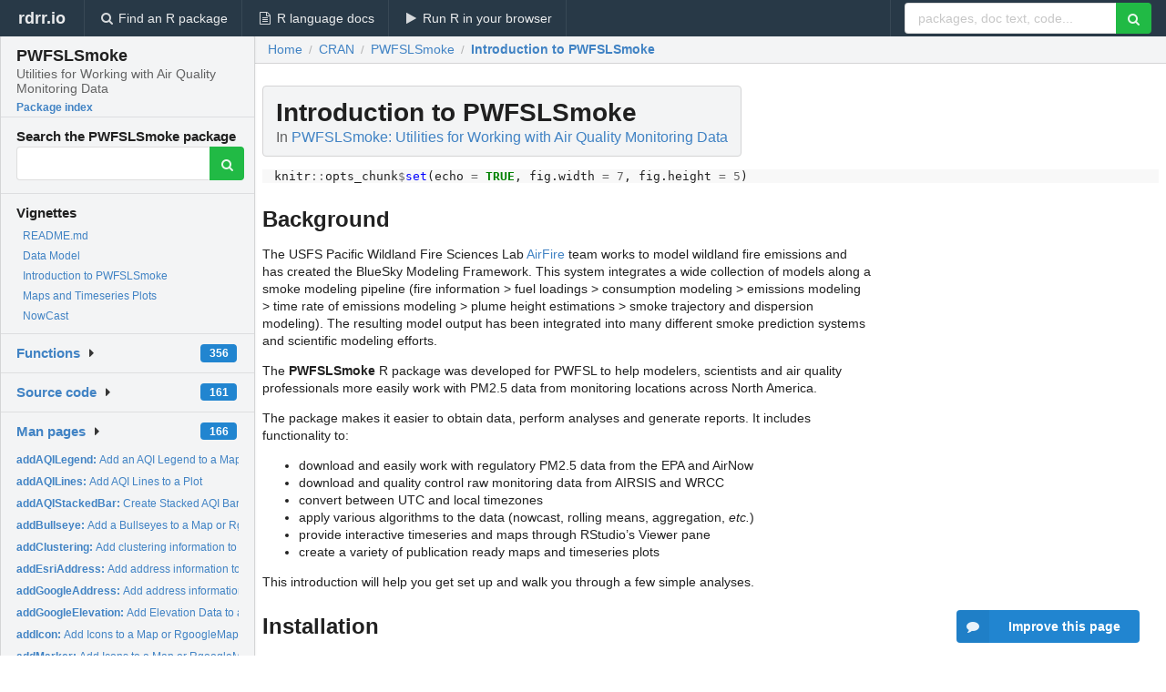

--- FILE ---
content_type: text/html; charset=utf-8
request_url: https://rdrr.io/cran/PWFSLSmoke/f/inst/doc/PWFSLSmoke.Rmd
body_size: 38261
content:


<!DOCTYPE html>
<html lang="en">
  <head>
    <meta charset="utf-8">
    
    <script async src="https://www.googletagmanager.com/gtag/js?id=G-LRSBGK4Q35"></script>
<script>
  window.dataLayer = window.dataLayer || [];
  function gtag(){dataLayer.push(arguments);}
  gtag('js', new Date());

  gtag('config', 'G-LRSBGK4Q35');
</script>

    <meta http-equiv="X-UA-Compatible" content="IE=edge">
    <meta name="viewport" content="width=device-width, initial-scale=1, minimum-scale=1">
    <meta property="og:title" content="PWFSLSmoke: inst/doc/PWFSLSmoke.Rmd" />
    
      <meta name="description" content="Introduction to PWFSLSmoke">
      <meta property="og:description" content="Introduction to PWFSLSmoke"/>
    

    <link rel="icon" href="/favicon.ico">

    <link rel="canonical" href="https://rdrr.io/cran/PWFSLSmoke/f/inst/doc/PWFSLSmoke.Rmd" />

    <link rel="search" type="application/opensearchdescription+xml" title="R Package Documentation" href="/opensearch.xml" />

    <!-- Hello from va2  -->

    <title>PWFSLSmoke: inst/doc/PWFSLSmoke.Rmd</title>

    <!-- HTML5 shim and Respond.js IE8 support of HTML5 elements and media queries -->
    <!--[if lt IE 9]>
      <script src="https://oss.maxcdn.com/html5shiv/3.7.2/html5shiv.min.js"></script>
      <script src="https://oss.maxcdn.com/respond/1.4.2/respond.min.js"></script>
    <![endif]-->

    
      
      
<link rel="stylesheet" href="/static/CACHE/css/dd7eaddf7db3.css" type="text/css" />

    

    
  <script type="application/ld+json">
{
  "@context": "http://schema.org",
  "@type": "Article",
  "headline": "Introduction to PWFSLSmoke",
  "datePublished": "2021-11-23T09:40:02+00:00",
  "dateModified": "2021-11-23T17:06:37.979264+00:00",
  "author": {
    "@type": "Person",
    "name": "Jonathan Callahan [aut, cre],   Hans Martin [ctb],   Spencer Pease [ctb],   Helen Miller [ctb],   Zach Dingels [ctb],   Rohan Aras [ctb],   Jon Hagg [ctb],   Jimin Kim [ctb],   Rex Thompson [ctb],   Alice Yang [ctb]"
  },
  "description": "Introduction to PWFSLSmoke"
}
  </script>

  <style>
    
  </style>


    
  </head>

  <body>
    <div class="ui darkblue top fixed inverted menu" role="navigation" itemscope itemtype="http://www.schema.org/SiteNavigationElement" style="height: 40px; z-index: 1000;">
      <a class="ui header item " href="/">rdrr.io<!-- <small>R Package Documentation</small>--></a>
      <a class='ui item ' href="/find/" itemprop="url"><i class='search icon'></i><span itemprop="name">Find an R package</span></a>
      <a class='ui item ' href="/r/" itemprop="url"><i class='file text outline icon'></i> <span itemprop="name">R language docs</span></a>
      <a class='ui item ' href="/snippets/" itemprop="url"><i class='play icon'></i> <span itemprop="name">Run R in your browser</span></a>

      <div class='right menu'>
        <form class='item' method='GET' action='/search'>
          <div class='ui right action input'>
            <input type='text' placeholder='packages, doc text, code...' size='24' name='q'>
            <button type="submit" class="ui green icon button"><i class='search icon'></i></button>
          </div>
        </form>
      </div>
    </div>

    
  



<div style='width: 280px; top: 24px; position: absolute;' class='ui vertical menu only-desktop bg-grey'>
  <a class='header  item' href='/cran/PWFSLSmoke/' style='padding-bottom: 4px'>
    <h3 class='ui header' style='margin-bottom: 4px'>
      PWFSLSmoke
      <div class='sub header'>Utilities for Working with Air Quality Monitoring Data</div>
    </h3>
    <small style='padding: 0 0 16px 0px' class='fakelink'>Package index</small>
  </a>

  <form class='item' method='GET' action='/search'>
    <div class='sub header' style='margin-bottom: 4px'>Search the PWFSLSmoke package</div>
    <div class='ui action input' style='padding-right: 32px'>
      <input type='hidden' name='package' value='PWFSLSmoke'>
      <input type='hidden' name='repo' value='cran'>
      <input type='text' placeholder='' name='q'>
      <button type="submit" class="ui green icon button">
        <i class="search icon"></i>
      </button>
    </div>
  </form>

  
    <div class='header item' style='padding-bottom: 7px'>Vignettes</div>
    <small>
      <ul class='fakelist'>
        
          <li>
            <a href='/cran/PWFSLSmoke/f/README.md'>
              README.md
              
            </a>
          </li>
        
          <li>
            <a href='/cran/PWFSLSmoke/f/vignettes/Data_Model.Rmd'>
              Data Model
              
            </a>
          </li>
        
          <li>
            <a href='/cran/PWFSLSmoke/f/vignettes/PWFSLSmoke.Rmd'>
              Introduction to PWFSLSmoke
              
            </a>
          </li>
        
          <li>
            <a href='/cran/PWFSLSmoke/f/vignettes/Maps_and_Timeseries_Plots.Rmd'>
              Maps and Timeseries Plots
              
            </a>
          </li>
        
          <li>
            <a href='/cran/PWFSLSmoke/f/vignettes/NowCast.Rmd'>
              NowCast
              
            </a>
          </li>
        
      </ul>
    </small>
  

  <div class='ui floating dropdown item finder '>
  <b><a href='/cran/PWFSLSmoke/api/'>Functions</a></b> <div class='ui blue label'>356</div>
  <i class='caret right icon'></i>
  
  
  
</div>

  <div class='ui floating dropdown item finder '>
  <b><a href='/cran/PWFSLSmoke/f/'>Source code</a></b> <div class='ui blue label'>161</div>
  <i class='caret right icon'></i>
  
  
  
</div>

  <div class='ui floating dropdown item finder '>
  <b><a href='/cran/PWFSLSmoke/man/'>Man pages</a></b> <div class='ui blue label'>166</div>
  <i class='caret right icon'></i>
  
    <small>
      <ul style='list-style-type: none; margin: 12px auto 0; line-height: 2.0; padding-left: 0px; padding-bottom: 8px;'>
        
          <li style='white-space: nowrap; text-overflow: clip; overflow: hidden;'><a href='/cran/PWFSLSmoke/man/addAQILegend.html'><b>addAQILegend: </b>Add an AQI Legend to a Map</a></li>
        
          <li style='white-space: nowrap; text-overflow: clip; overflow: hidden;'><a href='/cran/PWFSLSmoke/man/addAQILines.html'><b>addAQILines: </b>Add AQI Lines to a Plot</a></li>
        
          <li style='white-space: nowrap; text-overflow: clip; overflow: hidden;'><a href='/cran/PWFSLSmoke/man/addAQIStackedBar.html'><b>addAQIStackedBar: </b>Create Stacked AQI Bar</a></li>
        
          <li style='white-space: nowrap; text-overflow: clip; overflow: hidden;'><a href='/cran/PWFSLSmoke/man/addBullseye.html'><b>addBullseye: </b>Add a Bullseyes to a Map or RgoogleMap Plot</a></li>
        
          <li style='white-space: nowrap; text-overflow: clip; overflow: hidden;'><a href='/cran/PWFSLSmoke/man/addClustering.html'><b>addClustering: </b>Add clustering information to a dataframe</a></li>
        
          <li style='white-space: nowrap; text-overflow: clip; overflow: hidden;'><a href='/cran/PWFSLSmoke/man/addEsriAddress.html'><b>addEsriAddress: </b>Add address information to a dataframe</a></li>
        
          <li style='white-space: nowrap; text-overflow: clip; overflow: hidden;'><a href='/cran/PWFSLSmoke/man/addGoogleAddress.html'><b>addGoogleAddress: </b>Add address information to a dataframe</a></li>
        
          <li style='white-space: nowrap; text-overflow: clip; overflow: hidden;'><a href='/cran/PWFSLSmoke/man/addGoogleElevation.html'><b>addGoogleElevation: </b>Add Elevation Data to a Dataframe</a></li>
        
          <li style='white-space: nowrap; text-overflow: clip; overflow: hidden;'><a href='/cran/PWFSLSmoke/man/addIcon.html'><b>addIcon: </b>Add Icons to a Map or RgoogleMap Plot</a></li>
        
          <li style='white-space: nowrap; text-overflow: clip; overflow: hidden;'><a href='/cran/PWFSLSmoke/man/addMarker.html'><b>addMarker: </b>Add Icons to a Map or RgoogleMap Plot</a></li>
        
          <li style='white-space: nowrap; text-overflow: clip; overflow: hidden;'><a href='/cran/PWFSLSmoke/man/addMazamaMetadata.html'><b>addMazamaMetadata: </b>Add State, Country and Timezone to a Dataframe</a></li>
        
          <li style='white-space: nowrap; text-overflow: clip; overflow: hidden;'><a href='/cran/PWFSLSmoke/man/addPolygon.html'><b>addPolygon: </b>Add a Colored Polygon to a Plot</a></li>
        
          <li style='white-space: nowrap; text-overflow: clip; overflow: hidden;'><a href='/cran/PWFSLSmoke/man/addShadedBackground.html'><b>addShadedBackground: </b>Add Shaded Background to a Plot</a></li>
        
          <li style='white-space: nowrap; text-overflow: clip; overflow: hidden;'><a href='/cran/PWFSLSmoke/man/addShadedNight.html'><b>addShadedNight: </b>Add Nighttime Shading to a Plot</a></li>
        
          <li style='white-space: nowrap; text-overflow: clip; overflow: hidden;'><a href='/cran/PWFSLSmoke/man/addUSGSElevation.html'><b>addUSGSElevation: </b>Add Elevation Data to a Dataframe</a></li>
        
          <li style='white-space: nowrap; text-overflow: clip; overflow: hidden;'><a href='/cran/PWFSLSmoke/man/addWindBarb.html'><b>addWindBarb: </b>Add wind barb to a map</a></li>
        
          <li style='white-space: nowrap; text-overflow: clip; overflow: hidden;'><a href='/cran/PWFSLSmoke/man/addWindBarbs.html'><b>addWindBarbs: </b>Add wind barbs to a map</a></li>
        
          <li style='white-space: nowrap; text-overflow: clip; overflow: hidden;'><a href='/cran/PWFSLSmoke/man/airnow_createDataDataframes.html'><b>airnow_createDataDataframes: </b>Return reshaped dataframes of AirNow data</a></li>
        
          <li style='white-space: nowrap; text-overflow: clip; overflow: hidden;'><a href='/cran/PWFSLSmoke/man/airnow_createMetaDataframes.html'><b>airnow_createMetaDataframes: </b>Create dataframes of AirNow site location metadata</a></li>
        
          <li style='white-space: nowrap; text-overflow: clip; overflow: hidden;'><a href='/cran/PWFSLSmoke/man/airnow_createMonitorObjects.html'><b>airnow_createMonitorObjects: </b>Obain AirNow data and create ws_monitor objects</a></li>
        
          <li style='white-space: nowrap; text-overflow: clip; overflow: hidden;'><a href='/cran/PWFSLSmoke/man/airnow_downloadHourlyData.html'><b>airnow_downloadHourlyData: </b>Download hourly data from AirNow</a></li>
        
          <li style='white-space: nowrap; text-overflow: clip; overflow: hidden;'><a href='/cran/PWFSLSmoke/man/airnow_downloadParseData.html'><b>airnow_downloadParseData: </b>Download and aggregate multiple hourly data files from AirNow</a></li>
        
          <li style='white-space: nowrap; text-overflow: clip; overflow: hidden;'><a href='/cran/PWFSLSmoke/man/airnow_downloadSites.html'><b>airnow_downloadSites: </b>Download AirNow Site Location Metadata</a></li>
        
          <li style='white-space: nowrap; text-overflow: clip; overflow: hidden;'><a href='/cran/PWFSLSmoke/man/airnow_load.html'><b>airnow_load: </b>Load Processed AirNow Monitoring Data</a></li>
        
          <li style='white-space: nowrap; text-overflow: clip; overflow: hidden;'><a href='/cran/PWFSLSmoke/man/airnow_loadAnnual.html'><b>airnow_loadAnnual: </b>Load annual AirNow monitoring data</a></li>
        
          <li style='white-space: nowrap; text-overflow: clip; overflow: hidden;'><a href='/cran/PWFSLSmoke/man/airnow_loadDaily.html'><b>airnow_loadDaily: </b>Load recent AirNow monitoring data</a></li>
        
          <li style='white-space: nowrap; text-overflow: clip; overflow: hidden;'><a href='/cran/PWFSLSmoke/man/airnow_loadLatest.html'><b>airnow_loadLatest: </b>Load most recent AirNow monitoring data</a></li>
        
          <li style='white-space: nowrap; text-overflow: clip; overflow: hidden;'><a href='/cran/PWFSLSmoke/man/airnow_qualityControl.html'><b>airnow_qualityControl: </b>Apply Quality Control to AirNow dataframe</a></li>
        
          <li style='white-space: nowrap; text-overflow: clip; overflow: hidden;'><a href='/cran/PWFSLSmoke/man/AIRSIS.html'><b>AIRSIS: </b>AIRSIS Unit Types</a></li>
        
          <li style='white-space: nowrap; text-overflow: clip; overflow: hidden;'><a href='/cran/PWFSLSmoke/man/airsis_availableUnits.html'><b>airsis_availableUnits: </b>Get AIRSIS available unit identifiers</a></li>
        
          <li style='white-space: nowrap; text-overflow: clip; overflow: hidden;'><a href='/cran/PWFSLSmoke/man/airsis_BAM1020QualityControl.html'><b>airsis_BAM1020QualityControl: </b>Apply Quality Control to raw AIRSIS BAM1020 dataframe</a></li>
        
          <li style='white-space: nowrap; text-overflow: clip; overflow: hidden;'><a href='/cran/PWFSLSmoke/man/airsis_createDataDataframe.html'><b>airsis_createDataDataframe: </b>Create AIRSIS data dataframe</a></li>
        
          <li style='white-space: nowrap; text-overflow: clip; overflow: hidden;'><a href='/cran/PWFSLSmoke/man/airsis_createMetaDataframe.html'><b>airsis_createMetaDataframe: </b>Create AIRSIS site location metadata dataframe</a></li>
        
          <li style='white-space: nowrap; text-overflow: clip; overflow: hidden;'><a href='/cran/PWFSLSmoke/man/airsis_createMonitorObject.html'><b>airsis_createMonitorObject: </b>Obain AIRSIS data and create ws_monitor object</a></li>
        
          <li style='white-space: nowrap; text-overflow: clip; overflow: hidden;'><a href='/cran/PWFSLSmoke/man/airsis_createRawDataframe.html'><b>airsis_createRawDataframe: </b>Obain AIRSIS data and parse into a raw tibble</a></li>
        
          <li style='white-space: nowrap; text-overflow: clip; overflow: hidden;'><a href='/cran/PWFSLSmoke/man/airsis_downloadData.html'><b>airsis_downloadData: </b>Download AIRSIS data</a></li>
        
          <li style='white-space: nowrap; text-overflow: clip; overflow: hidden;'><a href='/cran/PWFSLSmoke/man/airsis_EBAM_MULTI2_BQualityControl.html'><b>airsis_EBAM_MULTI2_BQualityControl: </b>Apply Quality Control to raw AIRSIS EBAM MULTI2_B tibble</a></li>
        
          <li style='white-space: nowrap; text-overflow: clip; overflow: hidden;'><a href='/cran/PWFSLSmoke/man/airsis_EBAM_MULTI2QualityControl.html'><b>airsis_EBAM_MULTI2QualityControl: </b>Apply Quality Control to raw AIRSIS EBAM MULTI2 tibble</a></li>
        
          <li style='white-space: nowrap; text-overflow: clip; overflow: hidden;'><a href='/cran/PWFSLSmoke/man/airsis_EBAM_PLUS_MULTIQualityControl.html'><b>airsis_EBAM_PLUS_MULTIQualityControl: </b>Apply Quality Control to raw AIRSIS EBAM PLUS_MULTI tibble</a></li>
        
          <li style='white-space: nowrap; text-overflow: clip; overflow: hidden;'><a href='/cran/PWFSLSmoke/man/airsis_EBAMQualityControl.html'><b>airsis_EBAMQualityControl: </b>Apply Quality Control to raw AIRSIS EBAM tibble</a></li>
        
          <li style='white-space: nowrap; text-overflow: clip; overflow: hidden;'><a href='/cran/PWFSLSmoke/man/airsis_ESAM_MULTIQualityControl.html'><b>airsis_ESAM_MULTIQualityControl: </b>Apply Quality Control to raw AIRSIS E-Sampler dataframe</a></li>
        
          <li style='white-space: nowrap; text-overflow: clip; overflow: hidden;'><a href='/cran/PWFSLSmoke/man/airsis_ESAMQualityControl.html'><b>airsis_ESAMQualityControl: </b>Apply Quality Control to raw AIRSIS E-Sampler dataframe</a></li>
        
          <li style='white-space: nowrap; text-overflow: clip; overflow: hidden;'><a href='/cran/PWFSLSmoke/man/airsis_identifyMonitorType.html'><b>airsis_identifyMonitorType: </b>Identify AIRSIS monitor type</a></li>
        
          <li style='white-space: nowrap; text-overflow: clip; overflow: hidden;'><a href='/cran/PWFSLSmoke/man/airsis_load.html'><b>airsis_load: </b>Load Processed AIRSIS Monitoring Data</a></li>
        
          <li style='white-space: nowrap; text-overflow: clip; overflow: hidden;'><a href='/cran/PWFSLSmoke/man/airsis_loadAnnual.html'><b>airsis_loadAnnual: </b>Load annual AIRSIS monitoring data</a></li>
        
          <li style='white-space: nowrap; text-overflow: clip; overflow: hidden;'><a href='/cran/PWFSLSmoke/man/airsis_loadDaily.html'><b>airsis_loadDaily: </b>Load recent AIRSIS monitoring data</a></li>
        
          <li style='white-space: nowrap; text-overflow: clip; overflow: hidden;'><a href='/cran/PWFSLSmoke/man/airsis_loadLatest.html'><b>airsis_loadLatest: </b>Load most recent AIRSIS monitoring data</a></li>
        
          <li style='white-space: nowrap; text-overflow: clip; overflow: hidden;'><a href='/cran/PWFSLSmoke/man/airsis_parseData.html'><b>airsis_parseData: </b>Parse AIRSIS data string</a></li>
        
          <li style='white-space: nowrap; text-overflow: clip; overflow: hidden;'><a href='/cran/PWFSLSmoke/man/airsis_qualityControl.html'><b>airsis_qualityControl: </b>Apply Quality Control to raw AIRSIS dataframe</a></li>
        
          <li style='white-space: nowrap; text-overflow: clip; overflow: hidden;'><a href='/cran/PWFSLSmoke/man/AQI.html'><b>AQI: </b>Official Air Quality Index Levels, Names and Colors</a></li>
        
        <li style='padding-top: 4px; padding-bottom: 0;'><a href='/cran/PWFSLSmoke/man/'><b>Browse all...</b></a></li>
      </ul>
    </small>
  
  
  
</div>


  

  
</div>



  <div class='desktop-pad' id='body-content'>
    <div class='ui fluid container bc-row'>
      <div class='ui breadcrumb' itemscope itemtype="http://schema.org/BreadcrumbList">
        <a class='section' href="/">Home</a>

        <div class='divider'> / </div>

        <span itemprop="itemListElement" itemscope itemtype="http://schema.org/ListItem">
          <a class='section' itemscope itemtype="http://schema.org/Thing" itemprop="item" id="https://rdrr.io/all/cran/" href="/all/cran/">
            <span itemprop="name">CRAN</span>
          </a>
          <meta itemprop="position" content="1" />
        </span>

        <div class='divider'> / </div>

        <span itemprop="itemListElement" itemscope itemtype="http://schema.org/ListItem">
          <a class='section' itemscope itemtype="http://schema.org/Thing" itemprop="item" id="https://rdrr.io/cran/PWFSLSmoke/" href="/cran/PWFSLSmoke/">
            <span itemprop="name">PWFSLSmoke</span>
          </a>
          <meta itemprop="position" content="2" />
        </span>

        <div class='divider'> / </div>

        <span itemprop="itemListElement" itemscope itemtype="http://schema.org/ListItem" class="active section">
          <a class='active section' itemscope itemtype="http://schema.org/Thing" itemprop="item" href="https://rdrr.io/cran/PWFSLSmoke/f/inst/doc/PWFSLSmoke.Rmd">
            <span itemprop="name">Introduction to PWFSLSmoke</span>
          </a>
          <meta itemprop="position" content="3" /></li>
        </span>
      </div>
    </div>

    <div class='ui container' style='padding: 0px 8px'>
      <div class='only-desktop' style='float: right; width: 300px; height: 600px; margin-left: 16px;'><ins class="adsbygoogle"
style="display:block;min-width:120px;max-width:300px;width:100%;height:600px"
data-ad-client="ca-pub-6535703173049909"
data-ad-slot="9724778181"
data-ad-format="vertical"></ins></div>

      <h1 class='ui block header fit-content'>Introduction to PWFSLSmoke
        <div class='sub header'>In <a href='/cran/PWFSLSmoke/'>PWFSLSmoke: Utilities for Working with Air Quality Monitoring Data</a>
      </h1>
      <div class="codehilite" style="background: #f8f8f8"><pre style="line-height: 125%"><span></span>knitr<span style="color: #666666">::</span>opts_chunk<span style="color: #666666">$</span><span style="color: #0000FF">set</span>(echo <span style="color: #666666">=</span> <span style="color: #008000; font-weight: bold">TRUE</span>, fig.width <span style="color: #666666">=</span> <span style="color: #666666">7</span>, fig.height <span style="color: #666666">=</span> <span style="color: #666666">5</span>)
</pre></div>


<h2>Background</h2>
<p>The USFS Pacific Wildland Fire Sciences Lab <a href="https://www.airfire.org">AirFire</a> 
team works to model wildland fire emissions and has created the BlueSky Modeling 
Framework. This system  integrates a wide collection of models along a smoke 
modeling pipeline (fire  information &gt; fuel loadings &gt; consumption modeling &gt; 
emissions modeling &gt; time rate of emissions modeling &gt; plume height estimations &gt; 
smoke trajectory and dispersion  modeling). The resulting model output has 
been integrated into many different smoke  prediction systems and scientific 
modeling efforts.</p>
<p>The <strong>PWFSLSmoke</strong> R package was developed for PWFSL to help modelers,
scientists and air quality professionals more easily work with PM2.5 data from 
monitoring locations across North America.</p>
<p>The package makes it easier to obtain data, perform analyses and generate 
reports. It includes functionality to:</p>
<ul>
<li>download and easily work with regulatory PM2.5 data from the EPA and AirNow</li>
<li>download and quality control raw monitoring data from AIRSIS and WRCC</li>
<li>convert between UTC and local timezones</li>
<li>apply various algorithms to the data 
 (nowcast, rolling means, aggregation, <em>etc.</em>)</li>
<li>provide interactive timeseries and maps through RStudio’s Viewer pane</li>
<li>create a variety of publication ready maps and timeseries plots</li>
</ul>
<p>This introduction will help you get set up and walk you through a few simple
analyses.</p>
<h2>Installation</h2>
<h3>Installing from CRAN</h3>
<p>This package is designed to be used with <a href="https://cran.r-project.org">R</a> 
(&gt;= 3.3) and <a href="https://www.rstudio.com">RStudio</a> so make sure you have those 
installed first.</p>
<p>The following packages should be installed by typing the following at the 
RStudio console:</p>
<div class="codehilite" style="background: #f8f8f8"><pre style="line-height: 125%"><span></span>install.packages(&#39;MazamaSpatialUtils&#39;)
install.packages(&#39;PWFSLSmoke&#39;)
</pre></div>


<h3>Installing from Github</h3>
<p>Users will want to install the <strong>devtools</strong> package to have access to the latest 
version of the package from Github. Building vignettes will require <strong>knitr</strong>
and <strong>rmarkdown</strong>:</p>
<div class="codehilite" style="background: #f8f8f8"><pre style="line-height: 125%"><span></span># Note that vignettes require knitr and rmarkdown
install.packages(&#39;knitr&#39;)
install.packages(&#39;rmarkdown&#39;)
install.packages(&#39;MazamaSpatialUtils&#39;)
devtools::install_github(&#39;MazamaScience/PWFSLSmoke&#39;, build_vignettes=TRUE)
</pre></div>


<h3>Installing spatial data</h3>
<p>Any work with spatial data, <em>e.g.</em> assigning countries, states and timezones 
while ingesting raw data, will require installation of required spatial 
datasets. To get these datasets  you should type the following at the RStudio 
console:</p>
<div class="codehilite" style="background: #f8f8f8"><pre style="line-height: 125%"><span></span>library(MazamaSpatialUtils)
dir.create(&#39;~/Data/Spatial&#39;, recursive=TRUE)
setSpatialDataDir(&#39;~/Data/Spatial&#39;)
installSpatialData()
</pre></div>


<h2>Function names</h2>
<p>The package has a lot of functions but most of them fall into a few specific
categories identified by the function name prefix:</p>
<ul>
<li><code>airnow_</code> -- functions for processing AirNow data</li>
<li><code>airsis_</code> -- functions for processing raw AIRSIS data</li>
<li><code>epa_</code> -- functions for processing EPA data</li>
<li><code>monitor_</code> -- functions for working with <em>ws_monitor</em> objects</li>
<li><code>raw_</code> -- functions for processing raw, "engineering" data from AIRSIS and
WRCC</li>
<li><code>wrcc_</code> -- functions for processing raw WRCC data</li>
</ul>
<p>For most people, only the <code>monitor_</code> category is important as it allows you to
work with pre-generated <em>ws_monitor</em> objects as described in the "Data Model"
vignette.</p>
<p>A <em>ws_monitor</em> object contains both data and metadata for a collection of 
monitors. It has a very compact data model and allows you to work
with data from many monitors at once.</p>
<h2>Available data</h2>
<p>The USFS AirFire group regularly processes monitoring data in support of their
Monitoring Website at <code>tools.airfire.org/monitoring/v4</code>. 
Pre-processed data files can be loaded from their servers by the following functions:</p>
<ul>
<li><code>~_load()</code> -- load data based on a start- and end-time</li>
<li><code>~loadAnnual()</code> -- load a year's worth of data</li>
<li><code>~loadDaily()</code> -- load the most recent 45 days of data (updated once per day)</li>
<li><code>~loadLatest()</code> -- load the most recent 10 days of data (updated every hour)</li>
</ul>
<p>Data archives go back over 10 years depending on the source of data.</p>
<h2>Data pipelines</h2>
<p>We encourage people to embrace "data pipeline" style coding as encouraged by
<strong>dplyr</strong> and related packages. The special <code>%&gt;%</code> operator uses the output
of one function as the first argument of the next function, thus allowing for 
easy "chaining" of results.</p>
<p>With only a few exceptions, all the <code>monitor_</code> functions accept a <em>ws_monitor</em> 
object as their first argument and generate a <em>ws_monitor</em> object as a result so 
they can be chained together.</p>
<h2>A first example</h2>
<div class="codehilite" style="background: #f8f8f8"><pre style="line-height: 125%"><span></span><span style="color: #0000FF">suppressPackageStartupMessages</span>({
  <span style="color: #0000FF">library</span>(PWFSLSmoke)

  camp_fire <span style="color: #666666">&lt;-</span> Camp_Fire
})
</pre></div>


<p>Let's say we are interested in the impact of smoke from the 2018 
<a href="https://en.wikipedia.org/wiki/Camp_Fire_(2018)">Camp Fire</a> in the Sacramento
area.</p>
<p>We would begin by creating a <code>camp_fire</code> <em>ws_monitor</em> object that has all the
monitors in California for the period of interest:</p>
<div class="codehilite" style="background: #f8f8f8"><pre style="line-height: 125%"><span></span>camp_fire <span style="color: #666666">&lt;-</span>
  <span style="color: #0000FF">monitor_loadAnnual</span>(<span style="color: #666666">2018</span>) <span style="color: #666666">%&gt;%</span>
  <span style="color: #0000FF">monitor_subset</span>(stateCodes <span style="color: #666666">=</span> <span style="color: #BA2121">&#39;CA&#39;</span>) <span style="color: #666666">%&gt;%</span>
  <span style="color: #0000FF">monitor_subset</span>(tlim <span style="color: #666666">=</span> <span style="color: #0000FF">c</span>(<span style="color: #666666">20181108</span>, <span style="color: #666666">20181123</span>))
</pre></div>


<p>We can display these monitors (colored by maximum PM2.5 value) in an interactive
map, zoom in and click on the monitor in downtown Sacramento to get it's 
<code>monitorID</code>:</p>
<div class="codehilite" style="background: #f8f8f8"><pre style="line-height: 125%"><span></span><span style="color: #0000FF">monitor_leaflet</span>(camp_fire)
</pre></div>


<p>We can use this <code>monitorID</code> to create a <em>ws_monitor</em> object for this single 
monitor and take a look at a timeseries plot:</p>
<div class="codehilite" style="background: #f8f8f8"><pre style="line-height: 125%"><span></span>Sacramento <span style="color: #666666">&lt;-</span>
  camp_fire <span style="color: #666666">%&gt;%</span>
  <span style="color: #0000FF">monitor_subset</span>(monitorIDs <span style="color: #666666">=</span> <span style="color: #BA2121">&#39;060670010_01&#39;</span>)

<span style="color: #0000FF">monitor_timeseriesPlot</span>(
  Sacramento,
  style<span style="color: #666666">=</span><span style="color: #BA2121">&#39;aqidots&#39;</span>,
  pch<span style="color: #666666">=16</span>,
  xlab<span style="color: #666666">=</span><span style="color: #BA2121">&quot;2018&quot;</span>
)
<span style="color: #0000FF">addAQIStackedBar</span>()
<span style="color: #0000FF">addAQILines</span>()
<span style="color: #0000FF">addAQILegend</span>(cex<span style="color: #666666">=0.8</span>)
<span style="color: #0000FF">title</span>(<span style="color: #BA2121">&quot;Sacramento Smoke&quot;</span>)
</pre></div>


<p>Next, we can use this specific location to create a <em>ws_monitor</em> object
containing all monitors within 50km of Sacramento:</p>
<div class="codehilite" style="background: #f8f8f8"><pre style="line-height: 125%"><span></span>Sacramento_area <span style="color: #666666">&lt;-</span>
  camp_fire <span style="color: #666666">%&gt;%</span>
  <span style="color: #0000FF">monitor_subsetByDistance</span>(
    longitude <span style="color: #666666">=</span> Sacramento<span style="color: #666666">$</span>meta<span style="color: #666666">$</span>longitude,
    latitude <span style="color: #666666">=</span> Sacramento<span style="color: #666666">$</span>meta<span style="color: #666666">$</span>latitude,
    radius <span style="color: #666666">=</span> <span style="color: #666666">50</span>
  )

<span style="color: #0000FF">monitor_leaflet</span>(Sacramento_area)
</pre></div>


<p>We can display the hourly data for all the monitors and add day/night shading:</p>
<div class="codehilite" style="background: #f8f8f8"><pre style="line-height: 125%"><span></span><span style="color: #0000FF">monitor_timeseriesPlot</span>(Sacramento_area, 
                       style <span style="color: #666666">=</span> <span style="color: #BA2121">&#39;gnats&#39;</span>,
                       shadedNight <span style="color: #666666">=</span> <span style="color: #008000; font-weight: bold">TRUE</span>)
</pre></div>


<p>We can average together all the monitors and create a local-time daily average
for the Sacramento area:</p>
<div class="codehilite" style="background: #f8f8f8"><pre style="line-height: 125%"><span></span>Sacramento_area <span style="color: #666666">%&gt;%</span>
  <span style="color: #0000FF">monitor_collapse</span>() <span style="color: #666666">%&gt;%</span>
  <span style="color: #0000FF">monitor_dailyStatistic</span>() <span style="color: #666666">%&gt;%</span>
  <span style="color: #0000FF">monitor_extractData</span>()
</pre></div>


<p>Alternatively, we can plot the daily averages:</p>
<div class="codehilite" style="background: #f8f8f8"><pre style="line-height: 125%"><span></span>Sacramento_area <span style="color: #666666">%&gt;%</span>
  <span style="color: #0000FF">monitor_collapse</span>() <span style="color: #666666">%&gt;%</span>
  <span style="color: #0000FF">monitor_dailyBarplot</span>(labels_x_nudge <span style="color: #666666">=</span> <span style="color: #666666">0.5</span>,
                       labels_y_nudge <span style="color: #666666">=</span> <span style="color: #666666">15</span>)
</pre></div>


<hr />
<p>Hopefully, this short introduction will encourage you to start using this 
package for your own analyses.</p>
      
      <br />
      <br />

      <div class='only-mobile' style='width: 320px; height: 100px; text-align: center;'><!-- rdrr-mobile-responsive -->
<ins class="adsbygoogle"
    style="display:block"
    data-ad-client="ca-pub-6535703173049909"
    data-ad-slot="4915028187"
    data-ad-format="auto"></ins></div>

      
  <h2 class='ui header'>Try the <a href="/cran/PWFSLSmoke/">PWFSLSmoke</a> package in your browser</h2>

  <div class='ui form'>
    <div class='field'>
      <textarea class="mousetrap snip-input" id="snip" rows='10' cols='80' style='width: 100%; font-size: 13px; font-family: Menlo,Monaco,Consolas,"Courier New",monospace !important' data-tag='snrub'>library(PWFSLSmoke)

help(PWFSLSmoke)</textarea>
    </div>
  </div>

  <div class='ui container'>
    <div class='column'>
      <button class='ui huge green fluid button snip-run' data-tag='snrub' type="button" id="run">Run</button>
    </div>
    <div class='column'>
      <p><strong>Any scripts or data that you put into this service are public.</strong></p>
    </div>

    <div class='ui icon warning message snip-spinner hidden' data-tag='snrub'>
      <i class='notched circle loading icon'></i>
      <div class='content'>
        <div class='header snip-status' data-tag='snrub'>Nothing</div>
      </div>
    </div>

    <pre class='highlight hidden snip-output' data-tag='snrub'></pre>
    <div class='snip-images hidden' data-tag='snrub'></div>
  </div>


      <small><a href="/cran/PWFSLSmoke/">PWFSLSmoke documentation</a> built on Nov. 23, 2021, 5:06 p.m.</small>

    </div>

    
<div class="ui inverted darkblue vertical footer segment" style='margin-top: 16px; padding: 32px;'>
  <div class="ui center aligned container">
    <div class="ui stackable inverted divided three column centered grid">
      <div class="five wide column">
        <h4 class="ui inverted header">R Package Documentation</h4>
        <div class='ui inverted link list'>
          <a class='item' href='/'>rdrr.io home</a>
          <a class='item' href='/r/'>R language documentation</a>
          <a class='item' href='/snippets/'>Run R code online</a>
        </div>
      </div>
      <div class="five wide column">
        <h4 class="ui inverted header">Browse R Packages</h4>
        <div class='ui inverted link list'>
          <a class='item' href='/all/cran/'>CRAN packages</a>
          <a class='item' href='/all/bioc/'>Bioconductor packages</a>
          <a class='item' href='/all/rforge/'>R-Forge packages</a>
          <a class='item' href='/all/github/'>GitHub packages</a>
        </div>
      </div>
      <div class="five wide column">
        <h4 class="ui inverted header">We want your feedback!</h4>
        <small>Note that we can't provide technical support on individual packages. You should contact the package authors for that.</small>
        <div class='ui inverted link list'>
          <a class='item' href="https://twitter.com/intent/tweet?screen_name=rdrrHQ">
            <div class='ui large icon label twitter-button-colour'>
              <i class='whiteish twitter icon'></i> Tweet to @rdrrHQ
            </div>
          </a>

          <a class='item' href="https://github.com/rdrr-io/rdrr-issues/issues">
            <div class='ui large icon label github-button-colour'>
              <i class='whiteish github icon'></i> GitHub issue tracker
            </div>
          </a>

          <a class='item' href="mailto:ian@mutexlabs.com">
            <div class='ui teal large icon label'>
              <i class='whiteish mail outline icon'></i> ian@mutexlabs.com
            </div>
          </a>

          <a class='item' href="https://ianhowson.com">
            <div class='ui inverted large image label'>
              <img class='ui avatar image' src='/static/images/ianhowson32.png'> <span class='whiteish'>Personal blog</span>
            </div>
          </a>
        </div>
      </div>
    </div>
  </div>

  
  <br />
  <div class='only-mobile' style='min-height: 120px'>
    &nbsp;
  </div>
</div>

  </div>


    <!-- suggestions button -->
    <div style='position: fixed; bottom: 2%; right: 2%; z-index: 1000;'>
      <div class="ui raised segment surveyPopup" style='display:none'>
  <div class="ui large header">What can we improve?</div>

  <div class='content'>
    <div class="ui form">
      <div class="field">
        <button class='ui fluid button surveyReasonButton'>The page or its content looks wrong</button>
      </div>

      <div class="field">
        <button class='ui fluid button surveyReasonButton'>I can't find what I'm looking for</button>
      </div>

      <div class="field">
        <button class='ui fluid button surveyReasonButton'>I have a suggestion</button>
      </div>

      <div class="field">
        <button class='ui fluid button surveyReasonButton'>Other</button>
      </div>

      <div class="field">
        <label>Extra info (optional)</label>
        <textarea class='surveyText' rows='3' placeholder="Please enter more detail, if you like. Leave your email address if you'd like us to get in contact with you."></textarea>
      </div>

      <div class='ui error message surveyError' style='display: none'></div>

      <button class='ui large fluid green disabled button surveySubmitButton'>Submit</button>
    </div>
  </div>
</div>

      <button class='ui blue labeled icon button surveyButton only-desktop' style='display: none; float: right;'><i class="comment icon"></i> Improve this page</button>
      
    </div>

    
      <script async src="//pagead2.googlesyndication.com/pagead/js/adsbygoogle.js"></script>
    

    
  


    <div class="ui modal snippetsModal">
  <div class="header">
    Embedding an R snippet on your website
  </div>
  <div class="content">
    <div class="description">
      <p>Add the following code to your website.</p>

      <p>
        <textarea class='codearea snippetEmbedCode' rows='5' style="font-family: Consolas,Monaco,'Andale Mono',monospace;">REMOVE THIS</textarea>
        <button class='ui blue button copyButton' data-clipboard-target='.snippetEmbedCode'>Copy to clipboard</button>
      </p>

      <p>For more information on customizing the embed code, read <a href='/snippets/embedding/'>Embedding Snippets</a>.</p>
    </div>
  </div>
  <div class="actions">
    <div class="ui button">Close</div>
  </div>
</div>

    
    <script type="text/javascript" src="/static/CACHE/js/73d0b6f91493.js"></script>

    
    <script type="text/javascript" src="/static/CACHE/js/484b2a9a799d.js"></script>

    
    <script type="text/javascript" src="/static/CACHE/js/4f8010c72628.js"></script>

    
  

<script type="text/javascript">$(document).ready(function(){$('.snip-run').click(runClicked);var key='ctrl+enter';var txt=' (Ctrl-Enter)';if(navigator&&navigator.platform&&navigator.platform.startsWith&&navigator.platform.startsWith('Mac')){key='command+enter';txt=' (Cmd-Enter)';}
$('.snip-run').text('Run '+txt);Mousetrap.bind(key,function(e){if($('.snip-run').hasClass('disabled')){return;}
var faketarget=$('.snip-run')[0]
runClicked({currentTarget:faketarget});});});</script>



    
      
    

    <link rel="stylesheet" href="//fonts.googleapis.com/css?family=Open+Sans:400,400italic,600,600italic,800,800italic">
    <link rel="stylesheet" href="//fonts.googleapis.com/css?family=Oswald:400,300,700">
  </body>
</html>


--- FILE ---
content_type: text/html; charset=utf-8
request_url: https://www.google.com/recaptcha/api2/aframe
body_size: 266
content:
<!DOCTYPE HTML><html><head><meta http-equiv="content-type" content="text/html; charset=UTF-8"></head><body><script nonce="yqDFzNaQ2Qt2mPqrIYSB6g">/** Anti-fraud and anti-abuse applications only. See google.com/recaptcha */ try{var clients={'sodar':'https://pagead2.googlesyndication.com/pagead/sodar?'};window.addEventListener("message",function(a){try{if(a.source===window.parent){var b=JSON.parse(a.data);var c=clients[b['id']];if(c){var d=document.createElement('img');d.src=c+b['params']+'&rc='+(localStorage.getItem("rc::a")?sessionStorage.getItem("rc::b"):"");window.document.body.appendChild(d);sessionStorage.setItem("rc::e",parseInt(sessionStorage.getItem("rc::e")||0)+1);localStorage.setItem("rc::h",'1768720254950');}}}catch(b){}});window.parent.postMessage("_grecaptcha_ready", "*");}catch(b){}</script></body></html>

--- FILE ---
content_type: application/javascript
request_url: https://rdrr.io/static/CACHE/js/73d0b6f91493.js
body_size: 63662
content:
/*! jQuery v3.1.1 | (c) jQuery Foundation | jquery.org/license */!function(a,b){"use strict";"object"==typeof module&&"object"==typeof module.exports?module.exports=a.document?b(a,!0):function(a){if(!a.document)throw new Error("jQuery requires a window with a document");return b(a)}:b(a)}("undefined"!=typeof window?window:this,function(a,b){"use strict";var c=[],d=a.document,e=Object.getPrototypeOf,f=c.slice,g=c.concat,h=c.push,i=c.indexOf,j={},k=j.toString,l=j.hasOwnProperty,m=l.toString,n=m.call(Object),o={};function p(a,b){b=b||d;var c=b.createElement("script");c.text=a,b.head.appendChild(c).parentNode.removeChild(c)}var q="3.1.1",r=function(a,b){return new r.fn.init(a,b)},s=/^[\s\uFEFF\xA0]+|[\s\uFEFF\xA0]+$/g,t=/^-ms-/,u=/-([a-z])/g,v=function(a,b){return b.toUpperCase()};r.fn=r.prototype={jquery:q,constructor:r,length:0,toArray:function(){return f.call(this)},get:function(a){return null==a?f.call(this):a<0?this[a+this.length]:this[a]},pushStack:function(a){var b=r.merge(this.constructor(),a);return b.prevObject=this,b},each:function(a){return r.each(this,a)},map:function(a){return this.pushStack(r.map(this,function(b,c){return a.call(b,c,b)}))},slice:function(){return this.pushStack(f.apply(this,arguments))},first:function(){return this.eq(0)},last:function(){return this.eq(-1)},eq:function(a){var b=this.length,c=+a+(a<0?b:0);return this.pushStack(c>=0&&c<b?[this[c]]:[])},end:function(){return this.prevObject||this.constructor()},push:h,sort:c.sort,splice:c.splice},r.extend=r.fn.extend=function(){var a,b,c,d,e,f,g=arguments[0]||{},h=1,i=arguments.length,j=!1;for("boolean"==typeof g&&(j=g,g=arguments[h]||{},h++),"object"==typeof g||r.isFunction(g)||(g={}),h===i&&(g=this,h--);h<i;h++)if(null!=(a=arguments[h]))for(b in a)c=g[b],d=a[b],g!==d&&(j&&d&&(r.isPlainObject(d)||(e=r.isArray(d)))?(e?(e=!1,f=c&&r.isArray(c)?c:[]):f=c&&r.isPlainObject(c)?c:{},g[b]=r.extend(j,f,d)):void 0!==d&&(g[b]=d));return g},r.extend({expando:"jQuery"+(q+Math.random()).replace(/\D/g,""),isReady:!0,error:function(a){throw new Error(a)},noop:function(){},isFunction:function(a){return"function"===r.type(a)},isArray:Array.isArray,isWindow:function(a){return null!=a&&a===a.window},isNumeric:function(a){var b=r.type(a);return("number"===b||"string"===b)&&!isNaN(a-parseFloat(a))},isPlainObject:function(a){var b,c;return!(!a||"[object Object]"!==k.call(a))&&(!(b=e(a))||(c=l.call(b,"constructor")&&b.constructor,"function"==typeof c&&m.call(c)===n))},isEmptyObject:function(a){var b;for(b in a)return!1;return!0},type:function(a){return null==a?a+"":"object"==typeof a||"function"==typeof a?j[k.call(a)]||"object":typeof a},globalEval:function(a){p(a)},camelCase:function(a){return a.replace(t,"ms-").replace(u,v)},nodeName:function(a,b){return a.nodeName&&a.nodeName.toLowerCase()===b.toLowerCase()},each:function(a,b){var c,d=0;if(w(a)){for(c=a.length;d<c;d++)if(b.call(a[d],d,a[d])===!1)break}else for(d in a)if(b.call(a[d],d,a[d])===!1)break;return a},trim:function(a){return null==a?"":(a+"").replace(s,"")},makeArray:function(a,b){var c=b||[];return null!=a&&(w(Object(a))?r.merge(c,"string"==typeof a?[a]:a):h.call(c,a)),c},inArray:function(a,b,c){return null==b?-1:i.call(b,a,c)},merge:function(a,b){for(var c=+b.length,d=0,e=a.length;d<c;d++)a[e++]=b[d];return a.length=e,a},grep:function(a,b,c){for(var d,e=[],f=0,g=a.length,h=!c;f<g;f++)d=!b(a[f],f),d!==h&&e.push(a[f]);return e},map:function(a,b,c){var d,e,f=0,h=[];if(w(a))for(d=a.length;f<d;f++)e=b(a[f],f,c),null!=e&&h.push(e);else for(f in a)e=b(a[f],f,c),null!=e&&h.push(e);return g.apply([],h)},guid:1,proxy:function(a,b){var c,d,e;if("string"==typeof b&&(c=a[b],b=a,a=c),r.isFunction(a))return d=f.call(arguments,2),e=function(){return a.apply(b||this,d.concat(f.call(arguments)))},e.guid=a.guid=a.guid||r.guid++,e},now:Date.now,support:o}),"function"==typeof Symbol&&(r.fn[Symbol.iterator]=c[Symbol.iterator]),r.each("Boolean Number String Function Array Date RegExp Object Error Symbol".split(" "),function(a,b){j["[object "+b+"]"]=b.toLowerCase()});function w(a){var b=!!a&&"length"in a&&a.length,c=r.type(a);return"function"!==c&&!r.isWindow(a)&&("array"===c||0===b||"number"==typeof b&&b>0&&b-1 in a)}var x=function(a){var b,c,d,e,f,g,h,i,j,k,l,m,n,o,p,q,r,s,t,u="sizzle"+1*new Date,v=a.document,w=0,x=0,y=ha(),z=ha(),A=ha(),B=function(a,b){return a===b&&(l=!0),0},C={}.hasOwnProperty,D=[],E=D.pop,F=D.push,G=D.push,H=D.slice,I=function(a,b){for(var c=0,d=a.length;c<d;c++)if(a[c]===b)return c;return-1},J="checked|selected|async|autofocus|autoplay|controls|defer|disabled|hidden|ismap|loop|multiple|open|readonly|required|scoped",K="[\\x20\\t\\r\\n\\f]",L="(?:\\\\.|[\\w-]|[^\0-\\xa0])+",M="\\["+K+"*("+L+")(?:"+K+"*([*^$|!~]?=)"+K+"*(?:'((?:\\\\.|[^\\\\'])*)'|\"((?:\\\\.|[^\\\\\"])*)\"|("+L+"))|)"+K+"*\\]",N=":("+L+")(?:\\((('((?:\\\\.|[^\\\\'])*)'|\"((?:\\\\.|[^\\\\\"])*)\")|((?:\\\\.|[^\\\\()[\\]]|"+M+")*)|.*)\\)|)",O=new RegExp(K+"+","g"),P=new RegExp("^"+K+"+|((?:^|[^\\\\])(?:\\\\.)*)"+K+"+$","g"),Q=new RegExp("^"+K+"*,"+K+"*"),R=new RegExp("^"+K+"*([>+~]|"+K+")"+K+"*"),S=new RegExp("="+K+"*([^\\]'\"]*?)"+K+"*\\]","g"),T=new RegExp(N),U=new RegExp("^"+L+"$"),V={ID:new RegExp("^#("+L+")"),CLASS:new RegExp("^\\.("+L+")"),TAG:new RegExp("^("+L+"|[*])"),ATTR:new RegExp("^"+M),PSEUDO:new RegExp("^"+N),CHILD:new RegExp("^:(only|first|last|nth|nth-last)-(child|of-type)(?:\\("+K+"*(even|odd|(([+-]|)(\\d*)n|)"+K+"*(?:([+-]|)"+K+"*(\\d+)|))"+K+"*\\)|)","i"),bool:new RegExp("^(?:"+J+")$","i"),needsContext:new RegExp("^"+K+"*[>+~]|:(even|odd|eq|gt|lt|nth|first|last)(?:\\("+K+"*((?:-\\d)?\\d*)"+K+"*\\)|)(?=[^-]|$)","i")},W=/^(?:input|select|textarea|button)$/i,X=/^h\d$/i,Y=/^[^{]+\{\s*\[native \w/,Z=/^(?:#([\w-]+)|(\w+)|\.([\w-]+))$/,$=/[+~]/,_=new RegExp("\\\\([\\da-f]{1,6}"+K+"?|("+K+")|.)","ig"),aa=function(a,b,c){var d="0x"+b-65536;return d!==d||c?b:d<0?String.fromCharCode(d+65536):String.fromCharCode(d>>10|55296,1023&d|56320)},ba=/([\0-\x1f\x7f]|^-?\d)|^-$|[^\0-\x1f\x7f-\uFFFF\w-]/g,ca=function(a,b){return b?"\0"===a?"\ufffd":a.slice(0,-1)+"\\"+a.charCodeAt(a.length-1).toString(16)+" ":"\\"+a},da=function(){m()},ea=ta(function(a){return a.disabled===!0&&("form"in a||"label"in a)},{dir:"parentNode",next:"legend"});try{G.apply(D=H.call(v.childNodes),v.childNodes),D[v.childNodes.length].nodeType}catch(fa){G={apply:D.length?function(a,b){F.apply(a,H.call(b))}:function(a,b){var c=a.length,d=0;while(a[c++]=b[d++]);a.length=c-1}}}function ga(a,b,d,e){var f,h,j,k,l,o,r,s=b&&b.ownerDocument,w=b?b.nodeType:9;if(d=d||[],"string"!=typeof a||!a||1!==w&&9!==w&&11!==w)return d;if(!e&&((b?b.ownerDocument||b:v)!==n&&m(b),b=b||n,p)){if(11!==w&&(l=Z.exec(a)))if(f=l[1]){if(9===w){if(!(j=b.getElementById(f)))return d;if(j.id===f)return d.push(j),d}else if(s&&(j=s.getElementById(f))&&t(b,j)&&j.id===f)return d.push(j),d}else{if(l[2])return G.apply(d,b.getElementsByTagName(a)),d;if((f=l[3])&&c.getElementsByClassName&&b.getElementsByClassName)return G.apply(d,b.getElementsByClassName(f)),d}if(c.qsa&&!A[a+" "]&&(!q||!q.test(a))){if(1!==w)s=b,r=a;else if("object"!==b.nodeName.toLowerCase()){(k=b.getAttribute("id"))?k=k.replace(ba,ca):b.setAttribute("id",k=u),o=g(a),h=o.length;while(h--)o[h]="#"+k+" "+sa(o[h]);r=o.join(","),s=$.test(a)&&qa(b.parentNode)||b}if(r)try{return G.apply(d,s.querySelectorAll(r)),d}catch(x){}finally{k===u&&b.removeAttribute("id")}}}return i(a.replace(P,"$1"),b,d,e)}function ha(){var a=[];function b(c,e){return a.push(c+" ")>d.cacheLength&&delete b[a.shift()],b[c+" "]=e}return b}function ia(a){return a[u]=!0,a}function ja(a){var b=n.createElement("fieldset");try{return!!a(b)}catch(c){return!1}finally{b.parentNode&&b.parentNode.removeChild(b),b=null}}function ka(a,b){var c=a.split("|"),e=c.length;while(e--)d.attrHandle[c[e]]=b}function la(a,b){var c=b&&a,d=c&&1===a.nodeType&&1===b.nodeType&&a.sourceIndex-b.sourceIndex;if(d)return d;if(c)while(c=c.nextSibling)if(c===b)return-1;return a?1:-1}function ma(a){return function(b){var c=b.nodeName.toLowerCase();return"input"===c&&b.type===a}}function na(a){return function(b){var c=b.nodeName.toLowerCase();return("input"===c||"button"===c)&&b.type===a}}function oa(a){return function(b){return"form"in b?b.parentNode&&b.disabled===!1?"label"in b?"label"in b.parentNode?b.parentNode.disabled===a:b.disabled===a:b.isDisabled===a||b.isDisabled!==!a&&ea(b)===a:b.disabled===a:"label"in b&&b.disabled===a}}function pa(a){return ia(function(b){return b=+b,ia(function(c,d){var e,f=a([],c.length,b),g=f.length;while(g--)c[e=f[g]]&&(c[e]=!(d[e]=c[e]))})})}function qa(a){return a&&"undefined"!=typeof a.getElementsByTagName&&a}c=ga.support={},f=ga.isXML=function(a){var b=a&&(a.ownerDocument||a).documentElement;return!!b&&"HTML"!==b.nodeName},m=ga.setDocument=function(a){var b,e,g=a?a.ownerDocument||a:v;return g!==n&&9===g.nodeType&&g.documentElement?(n=g,o=n.documentElement,p=!f(n),v!==n&&(e=n.defaultView)&&e.top!==e&&(e.addEventListener?e.addEventListener("unload",da,!1):e.attachEvent&&e.attachEvent("onunload",da)),c.attributes=ja(function(a){return a.className="i",!a.getAttribute("className")}),c.getElementsByTagName=ja(function(a){return a.appendChild(n.createComment("")),!a.getElementsByTagName("*").length}),c.getElementsByClassName=Y.test(n.getElementsByClassName),c.getById=ja(function(a){return o.appendChild(a).id=u,!n.getElementsByName||!n.getElementsByName(u).length}),c.getById?(d.filter.ID=function(a){var b=a.replace(_,aa);return function(a){return a.getAttribute("id")===b}},d.find.ID=function(a,b){if("undefined"!=typeof b.getElementById&&p){var c=b.getElementById(a);return c?[c]:[]}}):(d.filter.ID=function(a){var b=a.replace(_,aa);return function(a){var c="undefined"!=typeof a.getAttributeNode&&a.getAttributeNode("id");return c&&c.value===b}},d.find.ID=function(a,b){if("undefined"!=typeof b.getElementById&&p){var c,d,e,f=b.getElementById(a);if(f){if(c=f.getAttributeNode("id"),c&&c.value===a)return[f];e=b.getElementsByName(a),d=0;while(f=e[d++])if(c=f.getAttributeNode("id"),c&&c.value===a)return[f]}return[]}}),d.find.TAG=c.getElementsByTagName?function(a,b){return"undefined"!=typeof b.getElementsByTagName?b.getElementsByTagName(a):c.qsa?b.querySelectorAll(a):void 0}:function(a,b){var c,d=[],e=0,f=b.getElementsByTagName(a);if("*"===a){while(c=f[e++])1===c.nodeType&&d.push(c);return d}return f},d.find.CLASS=c.getElementsByClassName&&function(a,b){if("undefined"!=typeof b.getElementsByClassName&&p)return b.getElementsByClassName(a)},r=[],q=[],(c.qsa=Y.test(n.querySelectorAll))&&(ja(function(a){o.appendChild(a).innerHTML="<a id='"+u+"'></a><select id='"+u+"-\r\\' msallowcapture=''><option selected=''></option></select>",a.querySelectorAll("[msallowcapture^='']").length&&q.push("[*^$]="+K+"*(?:''|\"\")"),a.querySelectorAll("[selected]").length||q.push("\\["+K+"*(?:value|"+J+")"),a.querySelectorAll("[id~="+u+"-]").length||q.push("~="),a.querySelectorAll(":checked").length||q.push(":checked"),a.querySelectorAll("a#"+u+"+*").length||q.push(".#.+[+~]")}),ja(function(a){a.innerHTML="<a href='' disabled='disabled'></a><select disabled='disabled'><option/></select>";var b=n.createElement("input");b.setAttribute("type","hidden"),a.appendChild(b).setAttribute("name","D"),a.querySelectorAll("[name=d]").length&&q.push("name"+K+"*[*^$|!~]?="),2!==a.querySelectorAll(":enabled").length&&q.push(":enabled",":disabled"),o.appendChild(a).disabled=!0,2!==a.querySelectorAll(":disabled").length&&q.push(":enabled",":disabled"),a.querySelectorAll("*,:x"),q.push(",.*:")})),(c.matchesSelector=Y.test(s=o.matches||o.webkitMatchesSelector||o.mozMatchesSelector||o.oMatchesSelector||o.msMatchesSelector))&&ja(function(a){c.disconnectedMatch=s.call(a,"*"),s.call(a,"[s!='']:x"),r.push("!=",N)}),q=q.length&&new RegExp(q.join("|")),r=r.length&&new RegExp(r.join("|")),b=Y.test(o.compareDocumentPosition),t=b||Y.test(o.contains)?function(a,b){var c=9===a.nodeType?a.documentElement:a,d=b&&b.parentNode;return a===d||!(!d||1!==d.nodeType||!(c.contains?c.contains(d):a.compareDocumentPosition&&16&a.compareDocumentPosition(d)))}:function(a,b){if(b)while(b=b.parentNode)if(b===a)return!0;return!1},B=b?function(a,b){if(a===b)return l=!0,0;var d=!a.compareDocumentPosition-!b.compareDocumentPosition;return d?d:(d=(a.ownerDocument||a)===(b.ownerDocument||b)?a.compareDocumentPosition(b):1,1&d||!c.sortDetached&&b.compareDocumentPosition(a)===d?a===n||a.ownerDocument===v&&t(v,a)?-1:b===n||b.ownerDocument===v&&t(v,b)?1:k?I(k,a)-I(k,b):0:4&d?-1:1)}:function(a,b){if(a===b)return l=!0,0;var c,d=0,e=a.parentNode,f=b.parentNode,g=[a],h=[b];if(!e||!f)return a===n?-1:b===n?1:e?-1:f?1:k?I(k,a)-I(k,b):0;if(e===f)return la(a,b);c=a;while(c=c.parentNode)g.unshift(c);c=b;while(c=c.parentNode)h.unshift(c);while(g[d]===h[d])d++;return d?la(g[d],h[d]):g[d]===v?-1:h[d]===v?1:0},n):n},ga.matches=function(a,b){return ga(a,null,null,b)},ga.matchesSelector=function(a,b){if((a.ownerDocument||a)!==n&&m(a),b=b.replace(S,"='$1']"),c.matchesSelector&&p&&!A[b+" "]&&(!r||!r.test(b))&&(!q||!q.test(b)))try{var d=s.call(a,b);if(d||c.disconnectedMatch||a.document&&11!==a.document.nodeType)return d}catch(e){}return ga(b,n,null,[a]).length>0},ga.contains=function(a,b){return(a.ownerDocument||a)!==n&&m(a),t(a,b)},ga.attr=function(a,b){(a.ownerDocument||a)!==n&&m(a);var e=d.attrHandle[b.toLowerCase()],f=e&&C.call(d.attrHandle,b.toLowerCase())?e(a,b,!p):void 0;return void 0!==f?f:c.attributes||!p?a.getAttribute(b):(f=a.getAttributeNode(b))&&f.specified?f.value:null},ga.escape=function(a){return(a+"").replace(ba,ca)},ga.error=function(a){throw new Error("Syntax error, unrecognized expression: "+a)},ga.uniqueSort=function(a){var b,d=[],e=0,f=0;if(l=!c.detectDuplicates,k=!c.sortStable&&a.slice(0),a.sort(B),l){while(b=a[f++])b===a[f]&&(e=d.push(f));while(e--)a.splice(d[e],1)}return k=null,a},e=ga.getText=function(a){var b,c="",d=0,f=a.nodeType;if(f){if(1===f||9===f||11===f){if("string"==typeof a.textContent)return a.textContent;for(a=a.firstChild;a;a=a.nextSibling)c+=e(a)}else if(3===f||4===f)return a.nodeValue}else while(b=a[d++])c+=e(b);return c},d=ga.selectors={cacheLength:50,createPseudo:ia,match:V,attrHandle:{},find:{},relative:{">":{dir:"parentNode",first:!0}," ":{dir:"parentNode"},"+":{dir:"previousSibling",first:!0},"~":{dir:"previousSibling"}},preFilter:{ATTR:function(a){return a[1]=a[1].replace(_,aa),a[3]=(a[3]||a[4]||a[5]||"").replace(_,aa),"~="===a[2]&&(a[3]=" "+a[3]+" "),a.slice(0,4)},CHILD:function(a){return a[1]=a[1].toLowerCase(),"nth"===a[1].slice(0,3)?(a[3]||ga.error(a[0]),a[4]=+(a[4]?a[5]+(a[6]||1):2*("even"===a[3]||"odd"===a[3])),a[5]=+(a[7]+a[8]||"odd"===a[3])):a[3]&&ga.error(a[0]),a},PSEUDO:function(a){var b,c=!a[6]&&a[2];return V.CHILD.test(a[0])?null:(a[3]?a[2]=a[4]||a[5]||"":c&&T.test(c)&&(b=g(c,!0))&&(b=c.indexOf(")",c.length-b)-c.length)&&(a[0]=a[0].slice(0,b),a[2]=c.slice(0,b)),a.slice(0,3))}},filter:{TAG:function(a){var b=a.replace(_,aa).toLowerCase();return"*"===a?function(){return!0}:function(a){return a.nodeName&&a.nodeName.toLowerCase()===b}},CLASS:function(a){var b=y[a+" "];return b||(b=new RegExp("(^|"+K+")"+a+"("+K+"|$)"))&&y(a,function(a){return b.test("string"==typeof a.className&&a.className||"undefined"!=typeof a.getAttribute&&a.getAttribute("class")||"")})},ATTR:function(a,b,c){return function(d){var e=ga.attr(d,a);return null==e?"!="===b:!b||(e+="","="===b?e===c:"!="===b?e!==c:"^="===b?c&&0===e.indexOf(c):"*="===b?c&&e.indexOf(c)>-1:"$="===b?c&&e.slice(-c.length)===c:"~="===b?(" "+e.replace(O," ")+" ").indexOf(c)>-1:"|="===b&&(e===c||e.slice(0,c.length+1)===c+"-"))}},CHILD:function(a,b,c,d,e){var f="nth"!==a.slice(0,3),g="last"!==a.slice(-4),h="of-type"===b;return 1===d&&0===e?function(a){return!!a.parentNode}:function(b,c,i){var j,k,l,m,n,o,p=f!==g?"nextSibling":"previousSibling",q=b.parentNode,r=h&&b.nodeName.toLowerCase(),s=!i&&!h,t=!1;if(q){if(f){while(p){m=b;while(m=m[p])if(h?m.nodeName.toLowerCase()===r:1===m.nodeType)return!1;o=p="only"===a&&!o&&"nextSibling"}return!0}if(o=[g?q.firstChild:q.lastChild],g&&s){m=q,l=m[u]||(m[u]={}),k=l[m.uniqueID]||(l[m.uniqueID]={}),j=k[a]||[],n=j[0]===w&&j[1],t=n&&j[2],m=n&&q.childNodes[n];while(m=++n&&m&&m[p]||(t=n=0)||o.pop())if(1===m.nodeType&&++t&&m===b){k[a]=[w,n,t];break}}else if(s&&(m=b,l=m[u]||(m[u]={}),k=l[m.uniqueID]||(l[m.uniqueID]={}),j=k[a]||[],n=j[0]===w&&j[1],t=n),t===!1)while(m=++n&&m&&m[p]||(t=n=0)||o.pop())if((h?m.nodeName.toLowerCase()===r:1===m.nodeType)&&++t&&(s&&(l=m[u]||(m[u]={}),k=l[m.uniqueID]||(l[m.uniqueID]={}),k[a]=[w,t]),m===b))break;return t-=e,t===d||t%d===0&&t/d>=0}}},PSEUDO:function(a,b){var c,e=d.pseudos[a]||d.setFilters[a.toLowerCase()]||ga.error("unsupported pseudo: "+a);return e[u]?e(b):e.length>1?(c=[a,a,"",b],d.setFilters.hasOwnProperty(a.toLowerCase())?ia(function(a,c){var d,f=e(a,b),g=f.length;while(g--)d=I(a,f[g]),a[d]=!(c[d]=f[g])}):function(a){return e(a,0,c)}):e}},pseudos:{not:ia(function(a){var b=[],c=[],d=h(a.replace(P,"$1"));return d[u]?ia(function(a,b,c,e){var f,g=d(a,null,e,[]),h=a.length;while(h--)(f=g[h])&&(a[h]=!(b[h]=f))}):function(a,e,f){return b[0]=a,d(b,null,f,c),b[0]=null,!c.pop()}}),has:ia(function(a){return function(b){return ga(a,b).length>0}}),contains:ia(function(a){return a=a.replace(_,aa),function(b){return(b.textContent||b.innerText||e(b)).indexOf(a)>-1}}),lang:ia(function(a){return U.test(a||"")||ga.error("unsupported lang: "+a),a=a.replace(_,aa).toLowerCase(),function(b){var c;do if(c=p?b.lang:b.getAttribute("xml:lang")||b.getAttribute("lang"))return c=c.toLowerCase(),c===a||0===c.indexOf(a+"-");while((b=b.parentNode)&&1===b.nodeType);return!1}}),target:function(b){var c=a.location&&a.location.hash;return c&&c.slice(1)===b.id},root:function(a){return a===o},focus:function(a){return a===n.activeElement&&(!n.hasFocus||n.hasFocus())&&!!(a.type||a.href||~a.tabIndex)},enabled:oa(!1),disabled:oa(!0),checked:function(a){var b=a.nodeName.toLowerCase();return"input"===b&&!!a.checked||"option"===b&&!!a.selected},selected:function(a){return a.parentNode&&a.parentNode.selectedIndex,a.selected===!0},empty:function(a){for(a=a.firstChild;a;a=a.nextSibling)if(a.nodeType<6)return!1;return!0},parent:function(a){return!d.pseudos.empty(a)},header:function(a){return X.test(a.nodeName)},input:function(a){return W.test(a.nodeName)},button:function(a){var b=a.nodeName.toLowerCase();return"input"===b&&"button"===a.type||"button"===b},text:function(a){var b;return"input"===a.nodeName.toLowerCase()&&"text"===a.type&&(null==(b=a.getAttribute("type"))||"text"===b.toLowerCase())},first:pa(function(){return[0]}),last:pa(function(a,b){return[b-1]}),eq:pa(function(a,b,c){return[c<0?c+b:c]}),even:pa(function(a,b){for(var c=0;c<b;c+=2)a.push(c);return a}),odd:pa(function(a,b){for(var c=1;c<b;c+=2)a.push(c);return a}),lt:pa(function(a,b,c){for(var d=c<0?c+b:c;--d>=0;)a.push(d);return a}),gt:pa(function(a,b,c){for(var d=c<0?c+b:c;++d<b;)a.push(d);return a})}},d.pseudos.nth=d.pseudos.eq;for(b in{radio:!0,checkbox:!0,file:!0,password:!0,image:!0})d.pseudos[b]=ma(b);for(b in{submit:!0,reset:!0})d.pseudos[b]=na(b);function ra(){}ra.prototype=d.filters=d.pseudos,d.setFilters=new ra,g=ga.tokenize=function(a,b){var c,e,f,g,h,i,j,k=z[a+" "];if(k)return b?0:k.slice(0);h=a,i=[],j=d.preFilter;while(h){c&&!(e=Q.exec(h))||(e&&(h=h.slice(e[0].length)||h),i.push(f=[])),c=!1,(e=R.exec(h))&&(c=e.shift(),f.push({value:c,type:e[0].replace(P," ")}),h=h.slice(c.length));for(g in d.filter)!(e=V[g].exec(h))||j[g]&&!(e=j[g](e))||(c=e.shift(),f.push({value:c,type:g,matches:e}),h=h.slice(c.length));if(!c)break}return b?h.length:h?ga.error(a):z(a,i).slice(0)};function sa(a){for(var b=0,c=a.length,d="";b<c;b++)d+=a[b].value;return d}function ta(a,b,c){var d=b.dir,e=b.next,f=e||d,g=c&&"parentNode"===f,h=x++;return b.first?function(b,c,e){while(b=b[d])if(1===b.nodeType||g)return a(b,c,e);return!1}:function(b,c,i){var j,k,l,m=[w,h];if(i){while(b=b[d])if((1===b.nodeType||g)&&a(b,c,i))return!0}else while(b=b[d])if(1===b.nodeType||g)if(l=b[u]||(b[u]={}),k=l[b.uniqueID]||(l[b.uniqueID]={}),e&&e===b.nodeName.toLowerCase())b=b[d]||b;else{if((j=k[f])&&j[0]===w&&j[1]===h)return m[2]=j[2];if(k[f]=m,m[2]=a(b,c,i))return!0}return!1}}function ua(a){return a.length>1?function(b,c,d){var e=a.length;while(e--)if(!a[e](b,c,d))return!1;return!0}:a[0]}function va(a,b,c){for(var d=0,e=b.length;d<e;d++)ga(a,b[d],c);return c}function wa(a,b,c,d,e){for(var f,g=[],h=0,i=a.length,j=null!=b;h<i;h++)(f=a[h])&&(c&&!c(f,d,e)||(g.push(f),j&&b.push(h)));return g}function xa(a,b,c,d,e,f){return d&&!d[u]&&(d=xa(d)),e&&!e[u]&&(e=xa(e,f)),ia(function(f,g,h,i){var j,k,l,m=[],n=[],o=g.length,p=f||va(b||"*",h.nodeType?[h]:h,[]),q=!a||!f&&b?p:wa(p,m,a,h,i),r=c?e||(f?a:o||d)?[]:g:q;if(c&&c(q,r,h,i),d){j=wa(r,n),d(j,[],h,i),k=j.length;while(k--)(l=j[k])&&(r[n[k]]=!(q[n[k]]=l))}if(f){if(e||a){if(e){j=[],k=r.length;while(k--)(l=r[k])&&j.push(q[k]=l);e(null,r=[],j,i)}k=r.length;while(k--)(l=r[k])&&(j=e?I(f,l):m[k])>-1&&(f[j]=!(g[j]=l))}}else r=wa(r===g?r.splice(o,r.length):r),e?e(null,g,r,i):G.apply(g,r)})}function ya(a){for(var b,c,e,f=a.length,g=d.relative[a[0].type],h=g||d.relative[" "],i=g?1:0,k=ta(function(a){return a===b},h,!0),l=ta(function(a){return I(b,a)>-1},h,!0),m=[function(a,c,d){var e=!g&&(d||c!==j)||((b=c).nodeType?k(a,c,d):l(a,c,d));return b=null,e}];i<f;i++)if(c=d.relative[a[i].type])m=[ta(ua(m),c)];else{if(c=d.filter[a[i].type].apply(null,a[i].matches),c[u]){for(e=++i;e<f;e++)if(d.relative[a[e].type])break;return xa(i>1&&ua(m),i>1&&sa(a.slice(0,i-1).concat({value:" "===a[i-2].type?"*":""})).replace(P,"$1"),c,i<e&&ya(a.slice(i,e)),e<f&&ya(a=a.slice(e)),e<f&&sa(a))}m.push(c)}return ua(m)}function za(a,b){var c=b.length>0,e=a.length>0,f=function(f,g,h,i,k){var l,o,q,r=0,s="0",t=f&&[],u=[],v=j,x=f||e&&d.find.TAG("*",k),y=w+=null==v?1:Math.random()||.1,z=x.length;for(k&&(j=g===n||g||k);s!==z&&null!=(l=x[s]);s++){if(e&&l){o=0,g||l.ownerDocument===n||(m(l),h=!p);while(q=a[o++])if(q(l,g||n,h)){i.push(l);break}k&&(w=y)}c&&((l=!q&&l)&&r--,f&&t.push(l))}if(r+=s,c&&s!==r){o=0;while(q=b[o++])q(t,u,g,h);if(f){if(r>0)while(s--)t[s]||u[s]||(u[s]=E.call(i));u=wa(u)}G.apply(i,u),k&&!f&&u.length>0&&r+b.length>1&&ga.uniqueSort(i)}return k&&(w=y,j=v),t};return c?ia(f):f}return h=ga.compile=function(a,b){var c,d=[],e=[],f=A[a+" "];if(!f){b||(b=g(a)),c=b.length;while(c--)f=ya(b[c]),f[u]?d.push(f):e.push(f);f=A(a,za(e,d)),f.selector=a}return f},i=ga.select=function(a,b,c,e){var f,i,j,k,l,m="function"==typeof a&&a,n=!e&&g(a=m.selector||a);if(c=c||[],1===n.length){if(i=n[0]=n[0].slice(0),i.length>2&&"ID"===(j=i[0]).type&&9===b.nodeType&&p&&d.relative[i[1].type]){if(b=(d.find.ID(j.matches[0].replace(_,aa),b)||[])[0],!b)return c;m&&(b=b.parentNode),a=a.slice(i.shift().value.length)}f=V.needsContext.test(a)?0:i.length;while(f--){if(j=i[f],d.relative[k=j.type])break;if((l=d.find[k])&&(e=l(j.matches[0].replace(_,aa),$.test(i[0].type)&&qa(b.parentNode)||b))){if(i.splice(f,1),a=e.length&&sa(i),!a)return G.apply(c,e),c;break}}}return(m||h(a,n))(e,b,!p,c,!b||$.test(a)&&qa(b.parentNode)||b),c},c.sortStable=u.split("").sort(B).join("")===u,c.detectDuplicates=!!l,m(),c.sortDetached=ja(function(a){return 1&a.compareDocumentPosition(n.createElement("fieldset"))}),ja(function(a){return a.innerHTML="<a href='#'></a>","#"===a.firstChild.getAttribute("href")})||ka("type|href|height|width",function(a,b,c){if(!c)return a.getAttribute(b,"type"===b.toLowerCase()?1:2)}),c.attributes&&ja(function(a){return a.innerHTML="<input/>",a.firstChild.setAttribute("value",""),""===a.firstChild.getAttribute("value")})||ka("value",function(a,b,c){if(!c&&"input"===a.nodeName.toLowerCase())return a.defaultValue}),ja(function(a){return null==a.getAttribute("disabled")})||ka(J,function(a,b,c){var d;if(!c)return a[b]===!0?b.toLowerCase():(d=a.getAttributeNode(b))&&d.specified?d.value:null}),ga}(a);r.find=x,r.expr=x.selectors,r.expr[":"]=r.expr.pseudos,r.uniqueSort=r.unique=x.uniqueSort,r.text=x.getText,r.isXMLDoc=x.isXML,r.contains=x.contains,r.escapeSelector=x.escape;var y=function(a,b,c){var d=[],e=void 0!==c;while((a=a[b])&&9!==a.nodeType)if(1===a.nodeType){if(e&&r(a).is(c))break;d.push(a)}return d},z=function(a,b){for(var c=[];a;a=a.nextSibling)1===a.nodeType&&a!==b&&c.push(a);return c},A=r.expr.match.needsContext,B=/^<([a-z][^\/\0>:\x20\t\r\n\f]*)[\x20\t\r\n\f]*\/?>(?:<\/\1>|)$/i,C=/^.[^:#\[\.,]*$/;function D(a,b,c){return r.isFunction(b)?r.grep(a,function(a,d){return!!b.call(a,d,a)!==c}):b.nodeType?r.grep(a,function(a){return a===b!==c}):"string"!=typeof b?r.grep(a,function(a){return i.call(b,a)>-1!==c}):C.test(b)?r.filter(b,a,c):(b=r.filter(b,a),r.grep(a,function(a){return i.call(b,a)>-1!==c&&1===a.nodeType}))}r.filter=function(a,b,c){var d=b[0];return c&&(a=":not("+a+")"),1===b.length&&1===d.nodeType?r.find.matchesSelector(d,a)?[d]:[]:r.find.matches(a,r.grep(b,function(a){return 1===a.nodeType}))},r.fn.extend({find:function(a){var b,c,d=this.length,e=this;if("string"!=typeof a)return this.pushStack(r(a).filter(function(){for(b=0;b<d;b++)if(r.contains(e[b],this))return!0}));for(c=this.pushStack([]),b=0;b<d;b++)r.find(a,e[b],c);return d>1?r.uniqueSort(c):c},filter:function(a){return this.pushStack(D(this,a||[],!1))},not:function(a){return this.pushStack(D(this,a||[],!0))},is:function(a){return!!D(this,"string"==typeof a&&A.test(a)?r(a):a||[],!1).length}});var E,F=/^(?:\s*(<[\w\W]+>)[^>]*|#([\w-]+))$/,G=r.fn.init=function(a,b,c){var e,f;if(!a)return this;if(c=c||E,"string"==typeof a){if(e="<"===a[0]&&">"===a[a.length-1]&&a.length>=3?[null,a,null]:F.exec(a),!e||!e[1]&&b)return!b||b.jquery?(b||c).find(a):this.constructor(b).find(a);if(e[1]){if(b=b instanceof r?b[0]:b,r.merge(this,r.parseHTML(e[1],b&&b.nodeType?b.ownerDocument||b:d,!0)),B.test(e[1])&&r.isPlainObject(b))for(e in b)r.isFunction(this[e])?this[e](b[e]):this.attr(e,b[e]);return this}return f=d.getElementById(e[2]),f&&(this[0]=f,this.length=1),this}return a.nodeType?(this[0]=a,this.length=1,this):r.isFunction(a)?void 0!==c.ready?c.ready(a):a(r):r.makeArray(a,this)};G.prototype=r.fn,E=r(d);var H=/^(?:parents|prev(?:Until|All))/,I={children:!0,contents:!0,next:!0,prev:!0};r.fn.extend({has:function(a){var b=r(a,this),c=b.length;return this.filter(function(){for(var a=0;a<c;a++)if(r.contains(this,b[a]))return!0})},closest:function(a,b){var c,d=0,e=this.length,f=[],g="string"!=typeof a&&r(a);if(!A.test(a))for(;d<e;d++)for(c=this[d];c&&c!==b;c=c.parentNode)if(c.nodeType<11&&(g?g.index(c)>-1:1===c.nodeType&&r.find.matchesSelector(c,a))){f.push(c);break}return this.pushStack(f.length>1?r.uniqueSort(f):f)},index:function(a){return a?"string"==typeof a?i.call(r(a),this[0]):i.call(this,a.jquery?a[0]:a):this[0]&&this[0].parentNode?this.first().prevAll().length:-1},add:function(a,b){return this.pushStack(r.uniqueSort(r.merge(this.get(),r(a,b))))},addBack:function(a){return this.add(null==a?this.prevObject:this.prevObject.filter(a))}});function J(a,b){while((a=a[b])&&1!==a.nodeType);return a}r.each({parent:function(a){var b=a.parentNode;return b&&11!==b.nodeType?b:null},parents:function(a){return y(a,"parentNode")},parentsUntil:function(a,b,c){return y(a,"parentNode",c)},next:function(a){return J(a,"nextSibling")},prev:function(a){return J(a,"previousSibling")},nextAll:function(a){return y(a,"nextSibling")},prevAll:function(a){return y(a,"previousSibling")},nextUntil:function(a,b,c){return y(a,"nextSibling",c)},prevUntil:function(a,b,c){return y(a,"previousSibling",c)},siblings:function(a){return z((a.parentNode||{}).firstChild,a)},children:function(a){return z(a.firstChild)},contents:function(a){return a.contentDocument||r.merge([],a.childNodes)}},function(a,b){r.fn[a]=function(c,d){var e=r.map(this,b,c);return"Until"!==a.slice(-5)&&(d=c),d&&"string"==typeof d&&(e=r.filter(d,e)),this.length>1&&(I[a]||r.uniqueSort(e),H.test(a)&&e.reverse()),this.pushStack(e)}});var K=/[^\x20\t\r\n\f]+/g;function L(a){var b={};return r.each(a.match(K)||[],function(a,c){b[c]=!0}),b}r.Callbacks=function(a){a="string"==typeof a?L(a):r.extend({},a);var b,c,d,e,f=[],g=[],h=-1,i=function(){for(e=a.once,d=b=!0;g.length;h=-1){c=g.shift();while(++h<f.length)f[h].apply(c[0],c[1])===!1&&a.stopOnFalse&&(h=f.length,c=!1)}a.memory||(c=!1),b=!1,e&&(f=c?[]:"")},j={add:function(){return f&&(c&&!b&&(h=f.length-1,g.push(c)),function d(b){r.each(b,function(b,c){r.isFunction(c)?a.unique&&j.has(c)||f.push(c):c&&c.length&&"string"!==r.type(c)&&d(c)})}(arguments),c&&!b&&i()),this},remove:function(){return r.each(arguments,function(a,b){var c;while((c=r.inArray(b,f,c))>-1)f.splice(c,1),c<=h&&h--}),this},has:function(a){return a?r.inArray(a,f)>-1:f.length>0},empty:function(){return f&&(f=[]),this},disable:function(){return e=g=[],f=c="",this},disabled:function(){return!f},lock:function(){return e=g=[],c||b||(f=c=""),this},locked:function(){return!!e},fireWith:function(a,c){return e||(c=c||[],c=[a,c.slice?c.slice():c],g.push(c),b||i()),this},fire:function(){return j.fireWith(this,arguments),this},fired:function(){return!!d}};return j};function M(a){return a}function N(a){throw a}function O(a,b,c){var d;try{a&&r.isFunction(d=a.promise)?d.call(a).done(b).fail(c):a&&r.isFunction(d=a.then)?d.call(a,b,c):b.call(void 0,a)}catch(a){c.call(void 0,a)}}r.extend({Deferred:function(b){var c=[["notify","progress",r.Callbacks("memory"),r.Callbacks("memory"),2],["resolve","done",r.Callbacks("once memory"),r.Callbacks("once memory"),0,"resolved"],["reject","fail",r.Callbacks("once memory"),r.Callbacks("once memory"),1,"rejected"]],d="pending",e={state:function(){return d},always:function(){return f.done(arguments).fail(arguments),this},"catch":function(a){return e.then(null,a)},pipe:function(){var a=arguments;return r.Deferred(function(b){r.each(c,function(c,d){var e=r.isFunction(a[d[4]])&&a[d[4]];f[d[1]](function(){var a=e&&e.apply(this,arguments);a&&r.isFunction(a.promise)?a.promise().progress(b.notify).done(b.resolve).fail(b.reject):b[d[0]+"With"](this,e?[a]:arguments)})}),a=null}).promise()},then:function(b,d,e){var f=0;function g(b,c,d,e){return function(){var h=this,i=arguments,j=function(){var a,j;if(!(b<f)){if(a=d.apply(h,i),a===c.promise())throw new TypeError("Thenable self-resolution");j=a&&("object"==typeof a||"function"==typeof a)&&a.then,r.isFunction(j)?e?j.call(a,g(f,c,M,e),g(f,c,N,e)):(f++,j.call(a,g(f,c,M,e),g(f,c,N,e),g(f,c,M,c.notifyWith))):(d!==M&&(h=void 0,i=[a]),(e||c.resolveWith)(h,i))}},k=e?j:function(){try{j()}catch(a){r.Deferred.exceptionHook&&r.Deferred.exceptionHook(a,k.stackTrace),b+1>=f&&(d!==N&&(h=void 0,i=[a]),c.rejectWith(h,i))}};b?k():(r.Deferred.getStackHook&&(k.stackTrace=r.Deferred.getStackHook()),a.setTimeout(k))}}return r.Deferred(function(a){c[0][3].add(g(0,a,r.isFunction(e)?e:M,a.notifyWith)),c[1][3].add(g(0,a,r.isFunction(b)?b:M)),c[2][3].add(g(0,a,r.isFunction(d)?d:N))}).promise()},promise:function(a){return null!=a?r.extend(a,e):e}},f={};return r.each(c,function(a,b){var g=b[2],h=b[5];e[b[1]]=g.add,h&&g.add(function(){d=h},c[3-a][2].disable,c[0][2].lock),g.add(b[3].fire),f[b[0]]=function(){return f[b[0]+"With"](this===f?void 0:this,arguments),this},f[b[0]+"With"]=g.fireWith}),e.promise(f),b&&b.call(f,f),f},when:function(a){var b=arguments.length,c=b,d=Array(c),e=f.call(arguments),g=r.Deferred(),h=function(a){return function(c){d[a]=this,e[a]=arguments.length>1?f.call(arguments):c,--b||g.resolveWith(d,e)}};if(b<=1&&(O(a,g.done(h(c)).resolve,g.reject),"pending"===g.state()||r.isFunction(e[c]&&e[c].then)))return g.then();while(c--)O(e[c],h(c),g.reject);return g.promise()}});var P=/^(Eval|Internal|Range|Reference|Syntax|Type|URI)Error$/;r.Deferred.exceptionHook=function(b,c){a.console&&a.console.warn&&b&&P.test(b.name)&&a.console.warn("jQuery.Deferred exception: "+b.message,b.stack,c)},r.readyException=function(b){a.setTimeout(function(){throw b})};var Q=r.Deferred();r.fn.ready=function(a){return Q.then(a)["catch"](function(a){r.readyException(a)}),this},r.extend({isReady:!1,readyWait:1,holdReady:function(a){a?r.readyWait++:r.ready(!0)},ready:function(a){(a===!0?--r.readyWait:r.isReady)||(r.isReady=!0,a!==!0&&--r.readyWait>0||Q.resolveWith(d,[r]))}}),r.ready.then=Q.then;function R(){d.removeEventListener("DOMContentLoaded",R),a.removeEventListener("load",R),r.ready()}"complete"===d.readyState||"loading"!==d.readyState&&!d.documentElement.doScroll?a.setTimeout(r.ready):(d.addEventListener("DOMContentLoaded",R),a.addEventListener("load",R));var S=function(a,b,c,d,e,f,g){var h=0,i=a.length,j=null==c;if("object"===r.type(c)){e=!0;for(h in c)S(a,b,h,c[h],!0,f,g)}else if(void 0!==d&&(e=!0,r.isFunction(d)||(g=!0),j&&(g?(b.call(a,d),b=null):(j=b,b=function(a,b,c){return j.call(r(a),c)})),b))for(;h<i;h++)b(a[h],c,g?d:d.call(a[h],h,b(a[h],c)));return e?a:j?b.call(a):i?b(a[0],c):f},T=function(a){return 1===a.nodeType||9===a.nodeType||!+a.nodeType};function U(){this.expando=r.expando+U.uid++}U.uid=1,U.prototype={cache:function(a){var b=a[this.expando];return b||(b={},T(a)&&(a.nodeType?a[this.expando]=b:Object.defineProperty(a,this.expando,{value:b,configurable:!0}))),b},set:function(a,b,c){var d,e=this.cache(a);if("string"==typeof b)e[r.camelCase(b)]=c;else for(d in b)e[r.camelCase(d)]=b[d];return e},get:function(a,b){return void 0===b?this.cache(a):a[this.expando]&&a[this.expando][r.camelCase(b)]},access:function(a,b,c){return void 0===b||b&&"string"==typeof b&&void 0===c?this.get(a,b):(this.set(a,b,c),void 0!==c?c:b)},remove:function(a,b){var c,d=a[this.expando];if(void 0!==d){if(void 0!==b){r.isArray(b)?b=b.map(r.camelCase):(b=r.camelCase(b),b=b in d?[b]:b.match(K)||[]),c=b.length;while(c--)delete d[b[c]]}(void 0===b||r.isEmptyObject(d))&&(a.nodeType?a[this.expando]=void 0:delete a[this.expando])}},hasData:function(a){var b=a[this.expando];return void 0!==b&&!r.isEmptyObject(b)}};var V=new U,W=new U,X=/^(?:\{[\w\W]*\}|\[[\w\W]*\])$/,Y=/[A-Z]/g;function Z(a){return"true"===a||"false"!==a&&("null"===a?null:a===+a+""?+a:X.test(a)?JSON.parse(a):a)}function $(a,b,c){var d;if(void 0===c&&1===a.nodeType)if(d="data-"+b.replace(Y,"-$&").toLowerCase(),c=a.getAttribute(d),"string"==typeof c){try{c=Z(c)}catch(e){}W.set(a,b,c)}else c=void 0;return c}r.extend({hasData:function(a){return W.hasData(a)||V.hasData(a)},data:function(a,b,c){return W.access(a,b,c)},removeData:function(a,b){W.remove(a,b)},_data:function(a,b,c){return V.access(a,b,c)},_removeData:function(a,b){V.remove(a,b)}}),r.fn.extend({data:function(a,b){var c,d,e,f=this[0],g=f&&f.attributes;if(void 0===a){if(this.length&&(e=W.get(f),1===f.nodeType&&!V.get(f,"hasDataAttrs"))){c=g.length;while(c--)g[c]&&(d=g[c].name,0===d.indexOf("data-")&&(d=r.camelCase(d.slice(5)),$(f,d,e[d])));V.set(f,"hasDataAttrs",!0)}return e}return"object"==typeof a?this.each(function(){W.set(this,a)}):S(this,function(b){var c;if(f&&void 0===b){if(c=W.get(f,a),void 0!==c)return c;if(c=$(f,a),void 0!==c)return c}else this.each(function(){W.set(this,a,b)})},null,b,arguments.length>1,null,!0)},removeData:function(a){return this.each(function(){W.remove(this,a)})}}),r.extend({queue:function(a,b,c){var d;if(a)return b=(b||"fx")+"queue",d=V.get(a,b),c&&(!d||r.isArray(c)?d=V.access(a,b,r.makeArray(c)):d.push(c)),d||[]},dequeue:function(a,b){b=b||"fx";var c=r.queue(a,b),d=c.length,e=c.shift(),f=r._queueHooks(a,b),g=function(){r.dequeue(a,b)};"inprogress"===e&&(e=c.shift(),d--),e&&("fx"===b&&c.unshift("inprogress"),delete f.stop,e.call(a,g,f)),!d&&f&&f.empty.fire()},_queueHooks:function(a,b){var c=b+"queueHooks";return V.get(a,c)||V.access(a,c,{empty:r.Callbacks("once memory").add(function(){V.remove(a,[b+"queue",c])})})}}),r.fn.extend({queue:function(a,b){var c=2;return"string"!=typeof a&&(b=a,a="fx",c--),arguments.length<c?r.queue(this[0],a):void 0===b?this:this.each(function(){var c=r.queue(this,a,b);r._queueHooks(this,a),"fx"===a&&"inprogress"!==c[0]&&r.dequeue(this,a)})},dequeue:function(a){return this.each(function(){r.dequeue(this,a)})},clearQueue:function(a){return this.queue(a||"fx",[])},promise:function(a,b){var c,d=1,e=r.Deferred(),f=this,g=this.length,h=function(){--d||e.resolveWith(f,[f])};"string"!=typeof a&&(b=a,a=void 0),a=a||"fx";while(g--)c=V.get(f[g],a+"queueHooks"),c&&c.empty&&(d++,c.empty.add(h));return h(),e.promise(b)}});var _=/[+-]?(?:\d*\.|)\d+(?:[eE][+-]?\d+|)/.source,aa=new RegExp("^(?:([+-])=|)("+_+")([a-z%]*)$","i"),ba=["Top","Right","Bottom","Left"],ca=function(a,b){return a=b||a,"none"===a.style.display||""===a.style.display&&r.contains(a.ownerDocument,a)&&"none"===r.css(a,"display")},da=function(a,b,c,d){var e,f,g={};for(f in b)g[f]=a.style[f],a.style[f]=b[f];e=c.apply(a,d||[]);for(f in b)a.style[f]=g[f];return e};function ea(a,b,c,d){var e,f=1,g=20,h=d?function(){return d.cur()}:function(){return r.css(a,b,"")},i=h(),j=c&&c[3]||(r.cssNumber[b]?"":"px"),k=(r.cssNumber[b]||"px"!==j&&+i)&&aa.exec(r.css(a,b));if(k&&k[3]!==j){j=j||k[3],c=c||[],k=+i||1;do f=f||".5",k/=f,r.style(a,b,k+j);while(f!==(f=h()/i)&&1!==f&&--g)}return c&&(k=+k||+i||0,e=c[1]?k+(c[1]+1)*c[2]:+c[2],d&&(d.unit=j,d.start=k,d.end=e)),e}var fa={};function ga(a){var b,c=a.ownerDocument,d=a.nodeName,e=fa[d];return e?e:(b=c.body.appendChild(c.createElement(d)),e=r.css(b,"display"),b.parentNode.removeChild(b),"none"===e&&(e="block"),fa[d]=e,e)}function ha(a,b){for(var c,d,e=[],f=0,g=a.length;f<g;f++)d=a[f],d.style&&(c=d.style.display,b?("none"===c&&(e[f]=V.get(d,"display")||null,e[f]||(d.style.display="")),""===d.style.display&&ca(d)&&(e[f]=ga(d))):"none"!==c&&(e[f]="none",V.set(d,"display",c)));for(f=0;f<g;f++)null!=e[f]&&(a[f].style.display=e[f]);return a}r.fn.extend({show:function(){return ha(this,!0)},hide:function(){return ha(this)},toggle:function(a){return"boolean"==typeof a?a?this.show():this.hide():this.each(function(){ca(this)?r(this).show():r(this).hide()})}});var ia=/^(?:checkbox|radio)$/i,ja=/<([a-z][^\/\0>\x20\t\r\n\f]+)/i,ka=/^$|\/(?:java|ecma)script/i,la={option:[1,"<select multiple='multiple'>","</select>"],thead:[1,"<table>","</table>"],col:[2,"<table><colgroup>","</colgroup></table>"],tr:[2,"<table><tbody>","</tbody></table>"],td:[3,"<table><tbody><tr>","</tr></tbody></table>"],_default:[0,"",""]};la.optgroup=la.option,la.tbody=la.tfoot=la.colgroup=la.caption=la.thead,la.th=la.td;function ma(a,b){var c;return c="undefined"!=typeof a.getElementsByTagName?a.getElementsByTagName(b||"*"):"undefined"!=typeof a.querySelectorAll?a.querySelectorAll(b||"*"):[],void 0===b||b&&r.nodeName(a,b)?r.merge([a],c):c}function na(a,b){for(var c=0,d=a.length;c<d;c++)V.set(a[c],"globalEval",!b||V.get(b[c],"globalEval"))}var oa=/<|&#?\w+;/;function pa(a,b,c,d,e){for(var f,g,h,i,j,k,l=b.createDocumentFragment(),m=[],n=0,o=a.length;n<o;n++)if(f=a[n],f||0===f)if("object"===r.type(f))r.merge(m,f.nodeType?[f]:f);else if(oa.test(f)){g=g||l.appendChild(b.createElement("div")),h=(ja.exec(f)||["",""])[1].toLowerCase(),i=la[h]||la._default,g.innerHTML=i[1]+r.htmlPrefilter(f)+i[2],k=i[0];while(k--)g=g.lastChild;r.merge(m,g.childNodes),g=l.firstChild,g.textContent=""}else m.push(b.createTextNode(f));l.textContent="",n=0;while(f=m[n++])if(d&&r.inArray(f,d)>-1)e&&e.push(f);else if(j=r.contains(f.ownerDocument,f),g=ma(l.appendChild(f),"script"),j&&na(g),c){k=0;while(f=g[k++])ka.test(f.type||"")&&c.push(f)}return l}!function(){var a=d.createDocumentFragment(),b=a.appendChild(d.createElement("div")),c=d.createElement("input");c.setAttribute("type","radio"),c.setAttribute("checked","checked"),c.setAttribute("name","t"),b.appendChild(c),o.checkClone=b.cloneNode(!0).cloneNode(!0).lastChild.checked,b.innerHTML="<textarea>x</textarea>",o.noCloneChecked=!!b.cloneNode(!0).lastChild.defaultValue}();var qa=d.documentElement,ra=/^key/,sa=/^(?:mouse|pointer|contextmenu|drag|drop)|click/,ta=/^([^.]*)(?:\.(.+)|)/;function ua(){return!0}function va(){return!1}function wa(){try{return d.activeElement}catch(a){}}function xa(a,b,c,d,e,f){var g,h;if("object"==typeof b){"string"!=typeof c&&(d=d||c,c=void 0);for(h in b)xa(a,h,c,d,b[h],f);return a}if(null==d&&null==e?(e=c,d=c=void 0):null==e&&("string"==typeof c?(e=d,d=void 0):(e=d,d=c,c=void 0)),e===!1)e=va;else if(!e)return a;return 1===f&&(g=e,e=function(a){return r().off(a),g.apply(this,arguments)},e.guid=g.guid||(g.guid=r.guid++)),a.each(function(){r.event.add(this,b,e,d,c)})}r.event={global:{},add:function(a,b,c,d,e){var f,g,h,i,j,k,l,m,n,o,p,q=V.get(a);if(q){c.handler&&(f=c,c=f.handler,e=f.selector),e&&r.find.matchesSelector(qa,e),c.guid||(c.guid=r.guid++),(i=q.events)||(i=q.events={}),(g=q.handle)||(g=q.handle=function(b){return"undefined"!=typeof r&&r.event.triggered!==b.type?r.event.dispatch.apply(a,arguments):void 0}),b=(b||"").match(K)||[""],j=b.length;while(j--)h=ta.exec(b[j])||[],n=p=h[1],o=(h[2]||"").split(".").sort(),n&&(l=r.event.special[n]||{},n=(e?l.delegateType:l.bindType)||n,l=r.event.special[n]||{},k=r.extend({type:n,origType:p,data:d,handler:c,guid:c.guid,selector:e,needsContext:e&&r.expr.match.needsContext.test(e),namespace:o.join(".")},f),(m=i[n])||(m=i[n]=[],m.delegateCount=0,l.setup&&l.setup.call(a,d,o,g)!==!1||a.addEventListener&&a.addEventListener(n,g)),l.add&&(l.add.call(a,k),k.handler.guid||(k.handler.guid=c.guid)),e?m.splice(m.delegateCount++,0,k):m.push(k),r.event.global[n]=!0)}},remove:function(a,b,c,d,e){var f,g,h,i,j,k,l,m,n,o,p,q=V.hasData(a)&&V.get(a);if(q&&(i=q.events)){b=(b||"").match(K)||[""],j=b.length;while(j--)if(h=ta.exec(b[j])||[],n=p=h[1],o=(h[2]||"").split(".").sort(),n){l=r.event.special[n]||{},n=(d?l.delegateType:l.bindType)||n,m=i[n]||[],h=h[2]&&new RegExp("(^|\\.)"+o.join("\\.(?:.*\\.|)")+"(\\.|$)"),g=f=m.length;while(f--)k=m[f],!e&&p!==k.origType||c&&c.guid!==k.guid||h&&!h.test(k.namespace)||d&&d!==k.selector&&("**"!==d||!k.selector)||(m.splice(f,1),k.selector&&m.delegateCount--,l.remove&&l.remove.call(a,k));g&&!m.length&&(l.teardown&&l.teardown.call(a,o,q.handle)!==!1||r.removeEvent(a,n,q.handle),delete i[n])}else for(n in i)r.event.remove(a,n+b[j],c,d,!0);r.isEmptyObject(i)&&V.remove(a,"handle events")}},dispatch:function(a){var b=r.event.fix(a),c,d,e,f,g,h,i=new Array(arguments.length),j=(V.get(this,"events")||{})[b.type]||[],k=r.event.special[b.type]||{};for(i[0]=b,c=1;c<arguments.length;c++)i[c]=arguments[c];if(b.delegateTarget=this,!k.preDispatch||k.preDispatch.call(this,b)!==!1){h=r.event.handlers.call(this,b,j),c=0;while((f=h[c++])&&!b.isPropagationStopped()){b.currentTarget=f.elem,d=0;while((g=f.handlers[d++])&&!b.isImmediatePropagationStopped())b.rnamespace&&!b.rnamespace.test(g.namespace)||(b.handleObj=g,b.data=g.data,e=((r.event.special[g.origType]||{}).handle||g.handler).apply(f.elem,i),void 0!==e&&(b.result=e)===!1&&(b.preventDefault(),b.stopPropagation()))}return k.postDispatch&&k.postDispatch.call(this,b),b.result}},handlers:function(a,b){var c,d,e,f,g,h=[],i=b.delegateCount,j=a.target;if(i&&j.nodeType&&!("click"===a.type&&a.button>=1))for(;j!==this;j=j.parentNode||this)if(1===j.nodeType&&("click"!==a.type||j.disabled!==!0)){for(f=[],g={},c=0;c<i;c++)d=b[c],e=d.selector+" ",void 0===g[e]&&(g[e]=d.needsContext?r(e,this).index(j)>-1:r.find(e,this,null,[j]).length),g[e]&&f.push(d);f.length&&h.push({elem:j,handlers:f})}return j=this,i<b.length&&h.push({elem:j,handlers:b.slice(i)}),h},addProp:function(a,b){Object.defineProperty(r.Event.prototype,a,{enumerable:!0,configurable:!0,get:r.isFunction(b)?function(){if(this.originalEvent)return b(this.originalEvent)}:function(){if(this.originalEvent)return this.originalEvent[a]},set:function(b){Object.defineProperty(this,a,{enumerable:!0,configurable:!0,writable:!0,value:b})}})},fix:function(a){return a[r.expando]?a:new r.Event(a)},special:{load:{noBubble:!0},focus:{trigger:function(){if(this!==wa()&&this.focus)return this.focus(),!1},delegateType:"focusin"},blur:{trigger:function(){if(this===wa()&&this.blur)return this.blur(),!1},delegateType:"focusout"},click:{trigger:function(){if("checkbox"===this.type&&this.click&&r.nodeName(this,"input"))return this.click(),!1},_default:function(a){return r.nodeName(a.target,"a")}},beforeunload:{postDispatch:function(a){void 0!==a.result&&a.originalEvent&&(a.originalEvent.returnValue=a.result)}}}},r.removeEvent=function(a,b,c){a.removeEventListener&&a.removeEventListener(b,c)},r.Event=function(a,b){return this instanceof r.Event?(a&&a.type?(this.originalEvent=a,this.type=a.type,this.isDefaultPrevented=a.defaultPrevented||void 0===a.defaultPrevented&&a.returnValue===!1?ua:va,this.target=a.target&&3===a.target.nodeType?a.target.parentNode:a.target,this.currentTarget=a.currentTarget,this.relatedTarget=a.relatedTarget):this.type=a,b&&r.extend(this,b),this.timeStamp=a&&a.timeStamp||r.now(),void(this[r.expando]=!0)):new r.Event(a,b)},r.Event.prototype={constructor:r.Event,isDefaultPrevented:va,isPropagationStopped:va,isImmediatePropagationStopped:va,isSimulated:!1,preventDefault:function(){var a=this.originalEvent;this.isDefaultPrevented=ua,a&&!this.isSimulated&&a.preventDefault()},stopPropagation:function(){var a=this.originalEvent;this.isPropagationStopped=ua,a&&!this.isSimulated&&a.stopPropagation()},stopImmediatePropagation:function(){var a=this.originalEvent;this.isImmediatePropagationStopped=ua,a&&!this.isSimulated&&a.stopImmediatePropagation(),this.stopPropagation()}},r.each({altKey:!0,bubbles:!0,cancelable:!0,changedTouches:!0,ctrlKey:!0,detail:!0,eventPhase:!0,metaKey:!0,pageX:!0,pageY:!0,shiftKey:!0,view:!0,"char":!0,charCode:!0,key:!0,keyCode:!0,button:!0,buttons:!0,clientX:!0,clientY:!0,offsetX:!0,offsetY:!0,pointerId:!0,pointerType:!0,screenX:!0,screenY:!0,targetTouches:!0,toElement:!0,touches:!0,which:function(a){var b=a.button;return null==a.which&&ra.test(a.type)?null!=a.charCode?a.charCode:a.keyCode:!a.which&&void 0!==b&&sa.test(a.type)?1&b?1:2&b?3:4&b?2:0:a.which}},r.event.addProp),r.each({mouseenter:"mouseover",mouseleave:"mouseout",pointerenter:"pointerover",pointerleave:"pointerout"},function(a,b){r.event.special[a]={delegateType:b,bindType:b,handle:function(a){var c,d=this,e=a.relatedTarget,f=a.handleObj;return e&&(e===d||r.contains(d,e))||(a.type=f.origType,c=f.handler.apply(this,arguments),a.type=b),c}}}),r.fn.extend({on:function(a,b,c,d){return xa(this,a,b,c,d)},one:function(a,b,c,d){return xa(this,a,b,c,d,1)},off:function(a,b,c){var d,e;if(a&&a.preventDefault&&a.handleObj)return d=a.handleObj,r(a.delegateTarget).off(d.namespace?d.origType+"."+d.namespace:d.origType,d.selector,d.handler),this;if("object"==typeof a){for(e in a)this.off(e,b,a[e]);return this}return b!==!1&&"function"!=typeof b||(c=b,b=void 0),c===!1&&(c=va),this.each(function(){r.event.remove(this,a,c,b)})}});var ya=/<(?!area|br|col|embed|hr|img|input|link|meta|param)(([a-z][^\/\0>\x20\t\r\n\f]*)[^>]*)\/>/gi,za=/<script|<style|<link/i,Aa=/checked\s*(?:[^=]|=\s*.checked.)/i,Ba=/^true\/(.*)/,Ca=/^\s*<!(?:\[CDATA\[|--)|(?:\]\]|--)>\s*$/g;function Da(a,b){return r.nodeName(a,"table")&&r.nodeName(11!==b.nodeType?b:b.firstChild,"tr")?a.getElementsByTagName("tbody")[0]||a:a}function Ea(a){return a.type=(null!==a.getAttribute("type"))+"/"+a.type,a}function Fa(a){var b=Ba.exec(a.type);return b?a.type=b[1]:a.removeAttribute("type"),a}function Ga(a,b){var c,d,e,f,g,h,i,j;if(1===b.nodeType){if(V.hasData(a)&&(f=V.access(a),g=V.set(b,f),j=f.events)){delete g.handle,g.events={};for(e in j)for(c=0,d=j[e].length;c<d;c++)r.event.add(b,e,j[e][c])}W.hasData(a)&&(h=W.access(a),i=r.extend({},h),W.set(b,i))}}function Ha(a,b){var c=b.nodeName.toLowerCase();"input"===c&&ia.test(a.type)?b.checked=a.checked:"input"!==c&&"textarea"!==c||(b.defaultValue=a.defaultValue)}function Ia(a,b,c,d){b=g.apply([],b);var e,f,h,i,j,k,l=0,m=a.length,n=m-1,q=b[0],s=r.isFunction(q);if(s||m>1&&"string"==typeof q&&!o.checkClone&&Aa.test(q))return a.each(function(e){var f=a.eq(e);s&&(b[0]=q.call(this,e,f.html())),Ia(f,b,c,d)});if(m&&(e=pa(b,a[0].ownerDocument,!1,a,d),f=e.firstChild,1===e.childNodes.length&&(e=f),f||d)){for(h=r.map(ma(e,"script"),Ea),i=h.length;l<m;l++)j=e,l!==n&&(j=r.clone(j,!0,!0),i&&r.merge(h,ma(j,"script"))),c.call(a[l],j,l);if(i)for(k=h[h.length-1].ownerDocument,r.map(h,Fa),l=0;l<i;l++)j=h[l],ka.test(j.type||"")&&!V.access(j,"globalEval")&&r.contains(k,j)&&(j.src?r._evalUrl&&r._evalUrl(j.src):p(j.textContent.replace(Ca,""),k))}return a}function Ja(a,b,c){for(var d,e=b?r.filter(b,a):a,f=0;null!=(d=e[f]);f++)c||1!==d.nodeType||r.cleanData(ma(d)),d.parentNode&&(c&&r.contains(d.ownerDocument,d)&&na(ma(d,"script")),d.parentNode.removeChild(d));return a}r.extend({htmlPrefilter:function(a){return a.replace(ya,"<$1></$2>")},clone:function(a,b,c){var d,e,f,g,h=a.cloneNode(!0),i=r.contains(a.ownerDocument,a);if(!(o.noCloneChecked||1!==a.nodeType&&11!==a.nodeType||r.isXMLDoc(a)))for(g=ma(h),f=ma(a),d=0,e=f.length;d<e;d++)Ha(f[d],g[d]);if(b)if(c)for(f=f||ma(a),g=g||ma(h),d=0,e=f.length;d<e;d++)Ga(f[d],g[d]);else Ga(a,h);return g=ma(h,"script"),g.length>0&&na(g,!i&&ma(a,"script")),h},cleanData:function(a){for(var b,c,d,e=r.event.special,f=0;void 0!==(c=a[f]);f++)if(T(c)){if(b=c[V.expando]){if(b.events)for(d in b.events)e[d]?r.event.remove(c,d):r.removeEvent(c,d,b.handle);c[V.expando]=void 0}c[W.expando]&&(c[W.expando]=void 0)}}}),r.fn.extend({detach:function(a){return Ja(this,a,!0)},remove:function(a){return Ja(this,a)},text:function(a){return S(this,function(a){return void 0===a?r.text(this):this.empty().each(function(){1!==this.nodeType&&11!==this.nodeType&&9!==this.nodeType||(this.textContent=a)})},null,a,arguments.length)},append:function(){return Ia(this,arguments,function(a){if(1===this.nodeType||11===this.nodeType||9===this.nodeType){var b=Da(this,a);b.appendChild(a)}})},prepend:function(){return Ia(this,arguments,function(a){if(1===this.nodeType||11===this.nodeType||9===this.nodeType){var b=Da(this,a);b.insertBefore(a,b.firstChild)}})},before:function(){return Ia(this,arguments,function(a){this.parentNode&&this.parentNode.insertBefore(a,this)})},after:function(){return Ia(this,arguments,function(a){this.parentNode&&this.parentNode.insertBefore(a,this.nextSibling)})},empty:function(){for(var a,b=0;null!=(a=this[b]);b++)1===a.nodeType&&(r.cleanData(ma(a,!1)),a.textContent="");return this},clone:function(a,b){return a=null!=a&&a,b=null==b?a:b,this.map(function(){return r.clone(this,a,b)})},html:function(a){return S(this,function(a){var b=this[0]||{},c=0,d=this.length;if(void 0===a&&1===b.nodeType)return b.innerHTML;if("string"==typeof a&&!za.test(a)&&!la[(ja.exec(a)||["",""])[1].toLowerCase()]){a=r.htmlPrefilter(a);try{for(;c<d;c++)b=this[c]||{},1===b.nodeType&&(r.cleanData(ma(b,!1)),b.innerHTML=a);b=0}catch(e){}}b&&this.empty().append(a)},null,a,arguments.length)},replaceWith:function(){var a=[];return Ia(this,arguments,function(b){var c=this.parentNode;r.inArray(this,a)<0&&(r.cleanData(ma(this)),c&&c.replaceChild(b,this))},a)}}),r.each({appendTo:"append",prependTo:"prepend",insertBefore:"before",insertAfter:"after",replaceAll:"replaceWith"},function(a,b){r.fn[a]=function(a){for(var c,d=[],e=r(a),f=e.length-1,g=0;g<=f;g++)c=g===f?this:this.clone(!0),r(e[g])[b](c),h.apply(d,c.get());return this.pushStack(d)}});var Ka=/^margin/,La=new RegExp("^("+_+")(?!px)[a-z%]+$","i"),Ma=function(b){var c=b.ownerDocument.defaultView;return c&&c.opener||(c=a),c.getComputedStyle(b)};!function(){function b(){if(i){i.style.cssText="box-sizing:border-box;position:relative;display:block;margin:auto;border:1px;padding:1px;top:1%;width:50%",i.innerHTML="",qa.appendChild(h);var b=a.getComputedStyle(i);c="1%"!==b.top,g="2px"===b.marginLeft,e="4px"===b.width,i.style.marginRight="50%",f="4px"===b.marginRight,qa.removeChild(h),i=null}}var c,e,f,g,h=d.createElement("div"),i=d.createElement("div");i.style&&(i.style.backgroundClip="content-box",i.cloneNode(!0).style.backgroundClip="",o.clearCloneStyle="content-box"===i.style.backgroundClip,h.style.cssText="border:0;width:8px;height:0;top:0;left:-9999px;padding:0;margin-top:1px;position:absolute",h.appendChild(i),r.extend(o,{pixelPosition:function(){return b(),c},boxSizingReliable:function(){return b(),e},pixelMarginRight:function(){return b(),f},reliableMarginLeft:function(){return b(),g}}))}();function Na(a,b,c){var d,e,f,g,h=a.style;return c=c||Ma(a),c&&(g=c.getPropertyValue(b)||c[b],""!==g||r.contains(a.ownerDocument,a)||(g=r.style(a,b)),!o.pixelMarginRight()&&La.test(g)&&Ka.test(b)&&(d=h.width,e=h.minWidth,f=h.maxWidth,h.minWidth=h.maxWidth=h.width=g,g=c.width,h.width=d,h.minWidth=e,h.maxWidth=f)),void 0!==g?g+"":g}function Oa(a,b){return{get:function(){return a()?void delete this.get:(this.get=b).apply(this,arguments)}}}var Pa=/^(none|table(?!-c[ea]).+)/,Qa={position:"absolute",visibility:"hidden",display:"block"},Ra={letterSpacing:"0",fontWeight:"400"},Sa=["Webkit","Moz","ms"],Ta=d.createElement("div").style;function Ua(a){if(a in Ta)return a;var b=a[0].toUpperCase()+a.slice(1),c=Sa.length;while(c--)if(a=Sa[c]+b,a in Ta)return a}function Va(a,b,c){var d=aa.exec(b);return d?Math.max(0,d[2]-(c||0))+(d[3]||"px"):b}function Wa(a,b,c,d,e){var f,g=0;for(f=c===(d?"border":"content")?4:"width"===b?1:0;f<4;f+=2)"margin"===c&&(g+=r.css(a,c+ba[f],!0,e)),d?("content"===c&&(g-=r.css(a,"padding"+ba[f],!0,e)),"margin"!==c&&(g-=r.css(a,"border"+ba[f]+"Width",!0,e))):(g+=r.css(a,"padding"+ba[f],!0,e),"padding"!==c&&(g+=r.css(a,"border"+ba[f]+"Width",!0,e)));return g}function Xa(a,b,c){var d,e=!0,f=Ma(a),g="border-box"===r.css(a,"boxSizing",!1,f);if(a.getClientRects().length&&(d=a.getBoundingClientRect()[b]),d<=0||null==d){if(d=Na(a,b,f),(d<0||null==d)&&(d=a.style[b]),La.test(d))return d;e=g&&(o.boxSizingReliable()||d===a.style[b]),d=parseFloat(d)||0}return d+Wa(a,b,c||(g?"border":"content"),e,f)+"px"}r.extend({cssHooks:{opacity:{get:function(a,b){if(b){var c=Na(a,"opacity");return""===c?"1":c}}}},cssNumber:{animationIterationCount:!0,columnCount:!0,fillOpacity:!0,flexGrow:!0,flexShrink:!0,fontWeight:!0,lineHeight:!0,opacity:!0,order:!0,orphans:!0,widows:!0,zIndex:!0,zoom:!0},cssProps:{"float":"cssFloat"},style:function(a,b,c,d){if(a&&3!==a.nodeType&&8!==a.nodeType&&a.style){var e,f,g,h=r.camelCase(b),i=a.style;return b=r.cssProps[h]||(r.cssProps[h]=Ua(h)||h),g=r.cssHooks[b]||r.cssHooks[h],void 0===c?g&&"get"in g&&void 0!==(e=g.get(a,!1,d))?e:i[b]:(f=typeof c,"string"===f&&(e=aa.exec(c))&&e[1]&&(c=ea(a,b,e),f="number"),null!=c&&c===c&&("number"===f&&(c+=e&&e[3]||(r.cssNumber[h]?"":"px")),o.clearCloneStyle||""!==c||0!==b.indexOf("background")||(i[b]="inherit"),g&&"set"in g&&void 0===(c=g.set(a,c,d))||(i[b]=c)),void 0)}},css:function(a,b,c,d){var e,f,g,h=r.camelCase(b);return b=r.cssProps[h]||(r.cssProps[h]=Ua(h)||h),g=r.cssHooks[b]||r.cssHooks[h],g&&"get"in g&&(e=g.get(a,!0,c)),void 0===e&&(e=Na(a,b,d)),"normal"===e&&b in Ra&&(e=Ra[b]),""===c||c?(f=parseFloat(e),c===!0||isFinite(f)?f||0:e):e}}),r.each(["height","width"],function(a,b){r.cssHooks[b]={get:function(a,c,d){if(c)return!Pa.test(r.css(a,"display"))||a.getClientRects().length&&a.getBoundingClientRect().width?Xa(a,b,d):da(a,Qa,function(){return Xa(a,b,d)})},set:function(a,c,d){var e,f=d&&Ma(a),g=d&&Wa(a,b,d,"border-box"===r.css(a,"boxSizing",!1,f),f);return g&&(e=aa.exec(c))&&"px"!==(e[3]||"px")&&(a.style[b]=c,c=r.css(a,b)),Va(a,c,g)}}}),r.cssHooks.marginLeft=Oa(o.reliableMarginLeft,function(a,b){if(b)return(parseFloat(Na(a,"marginLeft"))||a.getBoundingClientRect().left-da(a,{marginLeft:0},function(){return a.getBoundingClientRect().left}))+"px"}),r.each({margin:"",padding:"",border:"Width"},function(a,b){r.cssHooks[a+b]={expand:function(c){for(var d=0,e={},f="string"==typeof c?c.split(" "):[c];d<4;d++)e[a+ba[d]+b]=f[d]||f[d-2]||f[0];return e}},Ka.test(a)||(r.cssHooks[a+b].set=Va)}),r.fn.extend({css:function(a,b){return S(this,function(a,b,c){var d,e,f={},g=0;if(r.isArray(b)){for(d=Ma(a),e=b.length;g<e;g++)f[b[g]]=r.css(a,b[g],!1,d);return f}return void 0!==c?r.style(a,b,c):r.css(a,b)},a,b,arguments.length>1)}});function Ya(a,b,c,d,e){return new Ya.prototype.init(a,b,c,d,e)}r.Tween=Ya,Ya.prototype={constructor:Ya,init:function(a,b,c,d,e,f){this.elem=a,this.prop=c,this.easing=e||r.easing._default,this.options=b,this.start=this.now=this.cur(),this.end=d,this.unit=f||(r.cssNumber[c]?"":"px")},cur:function(){var a=Ya.propHooks[this.prop];return a&&a.get?a.get(this):Ya.propHooks._default.get(this)},run:function(a){var b,c=Ya.propHooks[this.prop];return this.options.duration?this.pos=b=r.easing[this.easing](a,this.options.duration*a,0,1,this.options.duration):this.pos=b=a,this.now=(this.end-this.start)*b+this.start,this.options.step&&this.options.step.call(this.elem,this.now,this),c&&c.set?c.set(this):Ya.propHooks._default.set(this),this}},Ya.prototype.init.prototype=Ya.prototype,Ya.propHooks={_default:{get:function(a){var b;return 1!==a.elem.nodeType||null!=a.elem[a.prop]&&null==a.elem.style[a.prop]?a.elem[a.prop]:(b=r.css(a.elem,a.prop,""),b&&"auto"!==b?b:0)},set:function(a){r.fx.step[a.prop]?r.fx.step[a.prop](a):1!==a.elem.nodeType||null==a.elem.style[r.cssProps[a.prop]]&&!r.cssHooks[a.prop]?a.elem[a.prop]=a.now:r.style(a.elem,a.prop,a.now+a.unit)}}},Ya.propHooks.scrollTop=Ya.propHooks.scrollLeft={set:function(a){a.elem.nodeType&&a.elem.parentNode&&(a.elem[a.prop]=a.now)}},r.easing={linear:function(a){return a},swing:function(a){return.5-Math.cos(a*Math.PI)/2},_default:"swing"},r.fx=Ya.prototype.init,r.fx.step={};var Za,$a,_a=/^(?:toggle|show|hide)$/,ab=/queueHooks$/;function bb(){$a&&(a.requestAnimationFrame(bb),r.fx.tick())}function cb(){return a.setTimeout(function(){Za=void 0}),Za=r.now()}function db(a,b){var c,d=0,e={height:a};for(b=b?1:0;d<4;d+=2-b)c=ba[d],e["margin"+c]=e["padding"+c]=a;return b&&(e.opacity=e.width=a),e}function eb(a,b,c){for(var d,e=(hb.tweeners[b]||[]).concat(hb.tweeners["*"]),f=0,g=e.length;f<g;f++)if(d=e[f].call(c,b,a))return d}function fb(a,b,c){var d,e,f,g,h,i,j,k,l="width"in b||"height"in b,m=this,n={},o=a.style,p=a.nodeType&&ca(a),q=V.get(a,"fxshow");c.queue||(g=r._queueHooks(a,"fx"),null==g.unqueued&&(g.unqueued=0,h=g.empty.fire,g.empty.fire=function(){g.unqueued||h()}),g.unqueued++,m.always(function(){m.always(function(){g.unqueued--,r.queue(a,"fx").length||g.empty.fire()})}));for(d in b)if(e=b[d],_a.test(e)){if(delete b[d],f=f||"toggle"===e,e===(p?"hide":"show")){if("show"!==e||!q||void 0===q[d])continue;p=!0}n[d]=q&&q[d]||r.style(a,d)}if(i=!r.isEmptyObject(b),i||!r.isEmptyObject(n)){l&&1===a.nodeType&&(c.overflow=[o.overflow,o.overflowX,o.overflowY],j=q&&q.display,null==j&&(j=V.get(a,"display")),k=r.css(a,"display"),"none"===k&&(j?k=j:(ha([a],!0),j=a.style.display||j,k=r.css(a,"display"),ha([a]))),("inline"===k||"inline-block"===k&&null!=j)&&"none"===r.css(a,"float")&&(i||(m.done(function(){o.display=j}),null==j&&(k=o.display,j="none"===k?"":k)),o.display="inline-block")),c.overflow&&(o.overflow="hidden",m.always(function(){o.overflow=c.overflow[0],o.overflowX=c.overflow[1],o.overflowY=c.overflow[2]})),i=!1;for(d in n)i||(q?"hidden"in q&&(p=q.hidden):q=V.access(a,"fxshow",{display:j}),f&&(q.hidden=!p),p&&ha([a],!0),m.done(function(){p||ha([a]),V.remove(a,"fxshow");for(d in n)r.style(a,d,n[d])})),i=eb(p?q[d]:0,d,m),d in q||(q[d]=i.start,p&&(i.end=i.start,i.start=0))}}function gb(a,b){var c,d,e,f,g;for(c in a)if(d=r.camelCase(c),e=b[d],f=a[c],r.isArray(f)&&(e=f[1],f=a[c]=f[0]),c!==d&&(a[d]=f,delete a[c]),g=r.cssHooks[d],g&&"expand"in g){f=g.expand(f),delete a[d];for(c in f)c in a||(a[c]=f[c],b[c]=e)}else b[d]=e}function hb(a,b,c){var d,e,f=0,g=hb.prefilters.length,h=r.Deferred().always(function(){delete i.elem}),i=function(){if(e)return!1;for(var b=Za||cb(),c=Math.max(0,j.startTime+j.duration-b),d=c/j.duration||0,f=1-d,g=0,i=j.tweens.length;g<i;g++)j.tweens[g].run(f);return h.notifyWith(a,[j,f,c]),f<1&&i?c:(h.resolveWith(a,[j]),!1)},j=h.promise({elem:a,props:r.extend({},b),opts:r.extend(!0,{specialEasing:{},easing:r.easing._default},c),originalProperties:b,originalOptions:c,startTime:Za||cb(),duration:c.duration,tweens:[],createTween:function(b,c){var d=r.Tween(a,j.opts,b,c,j.opts.specialEasing[b]||j.opts.easing);return j.tweens.push(d),d},stop:function(b){var c=0,d=b?j.tweens.length:0;if(e)return this;for(e=!0;c<d;c++)j.tweens[c].run(1);return b?(h.notifyWith(a,[j,1,0]),h.resolveWith(a,[j,b])):h.rejectWith(a,[j,b]),this}}),k=j.props;for(gb(k,j.opts.specialEasing);f<g;f++)if(d=hb.prefilters[f].call(j,a,k,j.opts))return r.isFunction(d.stop)&&(r._queueHooks(j.elem,j.opts.queue).stop=r.proxy(d.stop,d)),d;return r.map(k,eb,j),r.isFunction(j.opts.start)&&j.opts.start.call(a,j),r.fx.timer(r.extend(i,{elem:a,anim:j,queue:j.opts.queue})),j.progress(j.opts.progress).done(j.opts.done,j.opts.complete).fail(j.opts.fail).always(j.opts.always)}r.Animation=r.extend(hb,{tweeners:{"*":[function(a,b){var c=this.createTween(a,b);return ea(c.elem,a,aa.exec(b),c),c}]},tweener:function(a,b){r.isFunction(a)?(b=a,a=["*"]):a=a.match(K);for(var c,d=0,e=a.length;d<e;d++)c=a[d],hb.tweeners[c]=hb.tweeners[c]||[],hb.tweeners[c].unshift(b)},prefilters:[fb],prefilter:function(a,b){b?hb.prefilters.unshift(a):hb.prefilters.push(a)}}),r.speed=function(a,b,c){var e=a&&"object"==typeof a?r.extend({},a):{complete:c||!c&&b||r.isFunction(a)&&a,duration:a,easing:c&&b||b&&!r.isFunction(b)&&b};return r.fx.off||d.hidden?e.duration=0:"number"!=typeof e.duration&&(e.duration in r.fx.speeds?e.duration=r.fx.speeds[e.duration]:e.duration=r.fx.speeds._default),null!=e.queue&&e.queue!==!0||(e.queue="fx"),e.old=e.complete,e.complete=function(){r.isFunction(e.old)&&e.old.call(this),e.queue&&r.dequeue(this,e.queue)},e},r.fn.extend({fadeTo:function(a,b,c,d){return this.filter(ca).css("opacity",0).show().end().animate({opacity:b},a,c,d)},animate:function(a,b,c,d){var e=r.isEmptyObject(a),f=r.speed(b,c,d),g=function(){var b=hb(this,r.extend({},a),f);(e||V.get(this,"finish"))&&b.stop(!0)};return g.finish=g,e||f.queue===!1?this.each(g):this.queue(f.queue,g)},stop:function(a,b,c){var d=function(a){var b=a.stop;delete a.stop,b(c)};return"string"!=typeof a&&(c=b,b=a,a=void 0),b&&a!==!1&&this.queue(a||"fx",[]),this.each(function(){var b=!0,e=null!=a&&a+"queueHooks",f=r.timers,g=V.get(this);if(e)g[e]&&g[e].stop&&d(g[e]);else for(e in g)g[e]&&g[e].stop&&ab.test(e)&&d(g[e]);for(e=f.length;e--;)f[e].elem!==this||null!=a&&f[e].queue!==a||(f[e].anim.stop(c),b=!1,f.splice(e,1));!b&&c||r.dequeue(this,a)})},finish:function(a){return a!==!1&&(a=a||"fx"),this.each(function(){var b,c=V.get(this),d=c[a+"queue"],e=c[a+"queueHooks"],f=r.timers,g=d?d.length:0;for(c.finish=!0,r.queue(this,a,[]),e&&e.stop&&e.stop.call(this,!0),b=f.length;b--;)f[b].elem===this&&f[b].queue===a&&(f[b].anim.stop(!0),f.splice(b,1));for(b=0;b<g;b++)d[b]&&d[b].finish&&d[b].finish.call(this);delete c.finish})}}),r.each(["toggle","show","hide"],function(a,b){var c=r.fn[b];r.fn[b]=function(a,d,e){return null==a||"boolean"==typeof a?c.apply(this,arguments):this.animate(db(b,!0),a,d,e)}}),r.each({slideDown:db("show"),slideUp:db("hide"),slideToggle:db("toggle"),fadeIn:{opacity:"show"},fadeOut:{opacity:"hide"},fadeToggle:{opacity:"toggle"}},function(a,b){r.fn[a]=function(a,c,d){return this.animate(b,a,c,d)}}),r.timers=[],r.fx.tick=function(){var a,b=0,c=r.timers;for(Za=r.now();b<c.length;b++)a=c[b],a()||c[b]!==a||c.splice(b--,1);c.length||r.fx.stop(),Za=void 0},r.fx.timer=function(a){r.timers.push(a),a()?r.fx.start():r.timers.pop()},r.fx.interval=13,r.fx.start=function(){$a||($a=a.requestAnimationFrame?a.requestAnimationFrame(bb):a.setInterval(r.fx.tick,r.fx.interval))},r.fx.stop=function(){a.cancelAnimationFrame?a.cancelAnimationFrame($a):a.clearInterval($a),$a=null},r.fx.speeds={slow:600,fast:200,_default:400},r.fn.delay=function(b,c){return b=r.fx?r.fx.speeds[b]||b:b,c=c||"fx",this.queue(c,function(c,d){var e=a.setTimeout(c,b);d.stop=function(){a.clearTimeout(e)}})},function(){var a=d.createElement("input"),b=d.createElement("select"),c=b.appendChild(d.createElement("option"));a.type="checkbox",o.checkOn=""!==a.value,o.optSelected=c.selected,a=d.createElement("input"),a.value="t",a.type="radio",o.radioValue="t"===a.value}();var ib,jb=r.expr.attrHandle;r.fn.extend({attr:function(a,b){return S(this,r.attr,a,b,arguments.length>1)},removeAttr:function(a){return this.each(function(){r.removeAttr(this,a)})}}),r.extend({attr:function(a,b,c){var d,e,f=a.nodeType;if(3!==f&&8!==f&&2!==f)return"undefined"==typeof a.getAttribute?r.prop(a,b,c):(1===f&&r.isXMLDoc(a)||(e=r.attrHooks[b.toLowerCase()]||(r.expr.match.bool.test(b)?ib:void 0)),void 0!==c?null===c?void r.removeAttr(a,b):e&&"set"in e&&void 0!==(d=e.set(a,c,b))?d:(a.setAttribute(b,c+""),c):e&&"get"in e&&null!==(d=e.get(a,b))?d:(d=r.find.attr(a,b),null==d?void 0:d))},attrHooks:{type:{set:function(a,b){if(!o.radioValue&&"radio"===b&&r.nodeName(a,"input")){var c=a.value;return a.setAttribute("type",b),c&&(a.value=c),b}}}},removeAttr:function(a,b){var c,d=0,e=b&&b.match(K);if(e&&1===a.nodeType)while(c=e[d++])a.removeAttribute(c)}}),ib={set:function(a,b,c){return b===!1?r.removeAttr(a,c):a.setAttribute(c,c),c}},r.each(r.expr.match.bool.source.match(/\w+/g),function(a,b){var c=jb[b]||r.find.attr;jb[b]=function(a,b,d){var e,f,g=b.toLowerCase();return d||(f=jb[g],jb[g]=e,e=null!=c(a,b,d)?g:null,jb[g]=f),e}});var kb=/^(?:input|select|textarea|button)$/i,lb=/^(?:a|area)$/i;r.fn.extend({prop:function(a,b){return S(this,r.prop,a,b,arguments.length>1)},removeProp:function(a){return this.each(function(){delete this[r.propFix[a]||a]})}}),r.extend({prop:function(a,b,c){var d,e,f=a.nodeType;if(3!==f&&8!==f&&2!==f)return 1===f&&r.isXMLDoc(a)||(b=r.propFix[b]||b,e=r.propHooks[b]),void 0!==c?e&&"set"in e&&void 0!==(d=e.set(a,c,b))?d:a[b]=c:e&&"get"in e&&null!==(d=e.get(a,b))?d:a[b]},propHooks:{tabIndex:{get:function(a){var b=r.find.attr(a,"tabindex");return b?parseInt(b,10):kb.test(a.nodeName)||lb.test(a.nodeName)&&a.href?0:-1}}},propFix:{"for":"htmlFor","class":"className"}}),o.optSelected||(r.propHooks.selected={get:function(a){var b=a.parentNode;return b&&b.parentNode&&b.parentNode.selectedIndex,null},set:function(a){var b=a.parentNode;b&&(b.selectedIndex,b.parentNode&&b.parentNode.selectedIndex)}}),r.each(["tabIndex","readOnly","maxLength","cellSpacing","cellPadding","rowSpan","colSpan","useMap","frameBorder","contentEditable"],function(){r.propFix[this.toLowerCase()]=this});function mb(a){var b=a.match(K)||[];return b.join(" ")}function nb(a){return a.getAttribute&&a.getAttribute("class")||""}r.fn.extend({addClass:function(a){var b,c,d,e,f,g,h,i=0;if(r.isFunction(a))return this.each(function(b){r(this).addClass(a.call(this,b,nb(this)))});if("string"==typeof a&&a){b=a.match(K)||[];while(c=this[i++])if(e=nb(c),d=1===c.nodeType&&" "+mb(e)+" "){g=0;while(f=b[g++])d.indexOf(" "+f+" ")<0&&(d+=f+" ");h=mb(d),e!==h&&c.setAttribute("class",h)}}return this},removeClass:function(a){var b,c,d,e,f,g,h,i=0;if(r.isFunction(a))return this.each(function(b){r(this).removeClass(a.call(this,b,nb(this)))});if(!arguments.length)return this.attr("class","");if("string"==typeof a&&a){b=a.match(K)||[];while(c=this[i++])if(e=nb(c),d=1===c.nodeType&&" "+mb(e)+" "){g=0;while(f=b[g++])while(d.indexOf(" "+f+" ")>-1)d=d.replace(" "+f+" "," ");h=mb(d),e!==h&&c.setAttribute("class",h)}}return this},toggleClass:function(a,b){var c=typeof a;return"boolean"==typeof b&&"string"===c?b?this.addClass(a):this.removeClass(a):r.isFunction(a)?this.each(function(c){r(this).toggleClass(a.call(this,c,nb(this),b),b)}):this.each(function(){var b,d,e,f;if("string"===c){d=0,e=r(this),f=a.match(K)||[];while(b=f[d++])e.hasClass(b)?e.removeClass(b):e.addClass(b)}else void 0!==a&&"boolean"!==c||(b=nb(this),b&&V.set(this,"__className__",b),this.setAttribute&&this.setAttribute("class",b||a===!1?"":V.get(this,"__className__")||""))})},hasClass:function(a){var b,c,d=0;b=" "+a+" ";while(c=this[d++])if(1===c.nodeType&&(" "+mb(nb(c))+" ").indexOf(b)>-1)return!0;return!1}});var ob=/\r/g;r.fn.extend({val:function(a){var b,c,d,e=this[0];{if(arguments.length)return d=r.isFunction(a),this.each(function(c){var e;1===this.nodeType&&(e=d?a.call(this,c,r(this).val()):a,null==e?e="":"number"==typeof e?e+="":r.isArray(e)&&(e=r.map(e,function(a){return null==a?"":a+""})),b=r.valHooks[this.type]||r.valHooks[this.nodeName.toLowerCase()],b&&"set"in b&&void 0!==b.set(this,e,"value")||(this.value=e))});if(e)return b=r.valHooks[e.type]||r.valHooks[e.nodeName.toLowerCase()],b&&"get"in b&&void 0!==(c=b.get(e,"value"))?c:(c=e.value,"string"==typeof c?c.replace(ob,""):null==c?"":c)}}}),r.extend({valHooks:{option:{get:function(a){var b=r.find.attr(a,"value");return null!=b?b:mb(r.text(a))}},select:{get:function(a){var b,c,d,e=a.options,f=a.selectedIndex,g="select-one"===a.type,h=g?null:[],i=g?f+1:e.length;for(d=f<0?i:g?f:0;d<i;d++)if(c=e[d],(c.selected||d===f)&&!c.disabled&&(!c.parentNode.disabled||!r.nodeName(c.parentNode,"optgroup"))){if(b=r(c).val(),g)return b;h.push(b)}return h},set:function(a,b){var c,d,e=a.options,f=r.makeArray(b),g=e.length;while(g--)d=e[g],(d.selected=r.inArray(r.valHooks.option.get(d),f)>-1)&&(c=!0);return c||(a.selectedIndex=-1),f}}}}),r.each(["radio","checkbox"],function(){r.valHooks[this]={set:function(a,b){if(r.isArray(b))return a.checked=r.inArray(r(a).val(),b)>-1}},o.checkOn||(r.valHooks[this].get=function(a){return null===a.getAttribute("value")?"on":a.value})});var pb=/^(?:focusinfocus|focusoutblur)$/;r.extend(r.event,{trigger:function(b,c,e,f){var g,h,i,j,k,m,n,o=[e||d],p=l.call(b,"type")?b.type:b,q=l.call(b,"namespace")?b.namespace.split("."):[];if(h=i=e=e||d,3!==e.nodeType&&8!==e.nodeType&&!pb.test(p+r.event.triggered)&&(p.indexOf(".")>-1&&(q=p.split("."),p=q.shift(),q.sort()),k=p.indexOf(":")<0&&"on"+p,b=b[r.expando]?b:new r.Event(p,"object"==typeof b&&b),b.isTrigger=f?2:3,b.namespace=q.join("."),b.rnamespace=b.namespace?new RegExp("(^|\\.)"+q.join("\\.(?:.*\\.|)")+"(\\.|$)"):null,b.result=void 0,b.target||(b.target=e),c=null==c?[b]:r.makeArray(c,[b]),n=r.event.special[p]||{},f||!n.trigger||n.trigger.apply(e,c)!==!1)){if(!f&&!n.noBubble&&!r.isWindow(e)){for(j=n.delegateType||p,pb.test(j+p)||(h=h.parentNode);h;h=h.parentNode)o.push(h),i=h;i===(e.ownerDocument||d)&&o.push(i.defaultView||i.parentWindow||a)}g=0;while((h=o[g++])&&!b.isPropagationStopped())b.type=g>1?j:n.bindType||p,m=(V.get(h,"events")||{})[b.type]&&V.get(h,"handle"),m&&m.apply(h,c),m=k&&h[k],m&&m.apply&&T(h)&&(b.result=m.apply(h,c),b.result===!1&&b.preventDefault());return b.type=p,f||b.isDefaultPrevented()||n._default&&n._default.apply(o.pop(),c)!==!1||!T(e)||k&&r.isFunction(e[p])&&!r.isWindow(e)&&(i=e[k],i&&(e[k]=null),r.event.triggered=p,e[p](),r.event.triggered=void 0,i&&(e[k]=i)),b.result}},simulate:function(a,b,c){var d=r.extend(new r.Event,c,{type:a,isSimulated:!0});r.event.trigger(d,null,b)}}),r.fn.extend({trigger:function(a,b){return this.each(function(){r.event.trigger(a,b,this)})},triggerHandler:function(a,b){var c=this[0];if(c)return r.event.trigger(a,b,c,!0)}}),r.each("blur focus focusin focusout resize scroll click dblclick mousedown mouseup mousemove mouseover mouseout mouseenter mouseleave change select submit keydown keypress keyup contextmenu".split(" "),function(a,b){r.fn[b]=function(a,c){return arguments.length>0?this.on(b,null,a,c):this.trigger(b)}}),r.fn.extend({hover:function(a,b){return this.mouseenter(a).mouseleave(b||a)}}),o.focusin="onfocusin"in a,o.focusin||r.each({focus:"focusin",blur:"focusout"},function(a,b){var c=function(a){r.event.simulate(b,a.target,r.event.fix(a))};r.event.special[b]={setup:function(){var d=this.ownerDocument||this,e=V.access(d,b);e||d.addEventListener(a,c,!0),V.access(d,b,(e||0)+1)},teardown:function(){var d=this.ownerDocument||this,e=V.access(d,b)-1;e?V.access(d,b,e):(d.removeEventListener(a,c,!0),V.remove(d,b))}}});var qb=a.location,rb=r.now(),sb=/\?/;r.parseXML=function(b){var c;if(!b||"string"!=typeof b)return null;try{c=(new a.DOMParser).parseFromString(b,"text/xml")}catch(d){c=void 0}return c&&!c.getElementsByTagName("parsererror").length||r.error("Invalid XML: "+b),c};var tb=/\[\]$/,ub=/\r?\n/g,vb=/^(?:submit|button|image|reset|file)$/i,wb=/^(?:input|select|textarea|keygen)/i;function xb(a,b,c,d){var e;if(r.isArray(b))r.each(b,function(b,e){c||tb.test(a)?d(a,e):xb(a+"["+("object"==typeof e&&null!=e?b:"")+"]",e,c,d)});else if(c||"object"!==r.type(b))d(a,b);else for(e in b)xb(a+"["+e+"]",b[e],c,d)}r.param=function(a,b){var c,d=[],e=function(a,b){var c=r.isFunction(b)?b():b;d[d.length]=encodeURIComponent(a)+"="+encodeURIComponent(null==c?"":c)};if(r.isArray(a)||a.jquery&&!r.isPlainObject(a))r.each(a,function(){e(this.name,this.value)});else for(c in a)xb(c,a[c],b,e);return d.join("&")},r.fn.extend({serialize:function(){return r.param(this.serializeArray())},serializeArray:function(){return this.map(function(){var a=r.prop(this,"elements");return a?r.makeArray(a):this}).filter(function(){var a=this.type;return this.name&&!r(this).is(":disabled")&&wb.test(this.nodeName)&&!vb.test(a)&&(this.checked||!ia.test(a))}).map(function(a,b){var c=r(this).val();return null==c?null:r.isArray(c)?r.map(c,function(a){return{name:b.name,value:a.replace(ub,"\r\n")}}):{name:b.name,value:c.replace(ub,"\r\n")}}).get()}});var yb=/%20/g,zb=/#.*$/,Ab=/([?&])_=[^&]*/,Bb=/^(.*?):[ \t]*([^\r\n]*)$/gm,Cb=/^(?:about|app|app-storage|.+-extension|file|res|widget):$/,Db=/^(?:GET|HEAD)$/,Eb=/^\/\//,Fb={},Gb={},Hb="*/".concat("*"),Ib=d.createElement("a");Ib.href=qb.href;function Jb(a){return function(b,c){"string"!=typeof b&&(c=b,b="*");var d,e=0,f=b.toLowerCase().match(K)||[];if(r.isFunction(c))while(d=f[e++])"+"===d[0]?(d=d.slice(1)||"*",(a[d]=a[d]||[]).unshift(c)):(a[d]=a[d]||[]).push(c)}}function Kb(a,b,c,d){var e={},f=a===Gb;function g(h){var i;return e[h]=!0,r.each(a[h]||[],function(a,h){var j=h(b,c,d);return"string"!=typeof j||f||e[j]?f?!(i=j):void 0:(b.dataTypes.unshift(j),g(j),!1)}),i}return g(b.dataTypes[0])||!e["*"]&&g("*")}function Lb(a,b){var c,d,e=r.ajaxSettings.flatOptions||{};for(c in b)void 0!==b[c]&&((e[c]?a:d||(d={}))[c]=b[c]);return d&&r.extend(!0,a,d),a}function Mb(a,b,c){var d,e,f,g,h=a.contents,i=a.dataTypes;while("*"===i[0])i.shift(),void 0===d&&(d=a.mimeType||b.getResponseHeader("Content-Type"));if(d)for(e in h)if(h[e]&&h[e].test(d)){i.unshift(e);break}if(i[0]in c)f=i[0];else{for(e in c){if(!i[0]||a.converters[e+" "+i[0]]){f=e;break}g||(g=e)}f=f||g}if(f)return f!==i[0]&&i.unshift(f),c[f]}function Nb(a,b,c,d){var e,f,g,h,i,j={},k=a.dataTypes.slice();if(k[1])for(g in a.converters)j[g.toLowerCase()]=a.converters[g];f=k.shift();while(f)if(a.responseFields[f]&&(c[a.responseFields[f]]=b),!i&&d&&a.dataFilter&&(b=a.dataFilter(b,a.dataType)),i=f,f=k.shift())if("*"===f)f=i;else if("*"!==i&&i!==f){if(g=j[i+" "+f]||j["* "+f],!g)for(e in j)if(h=e.split(" "),h[1]===f&&(g=j[i+" "+h[0]]||j["* "+h[0]])){g===!0?g=j[e]:j[e]!==!0&&(f=h[0],k.unshift(h[1]));break}if(g!==!0)if(g&&a["throws"])b=g(b);else try{b=g(b)}catch(l){return{state:"parsererror",error:g?l:"No conversion from "+i+" to "+f}}}return{state:"success",data:b}}r.extend({active:0,lastModified:{},etag:{},ajaxSettings:{url:qb.href,type:"GET",isLocal:Cb.test(qb.protocol),global:!0,processData:!0,async:!0,contentType:"application/x-www-form-urlencoded; charset=UTF-8",accepts:{"*":Hb,text:"text/plain",html:"text/html",xml:"application/xml, text/xml",json:"application/json, text/javascript"},contents:{xml:/\bxml\b/,html:/\bhtml/,json:/\bjson\b/},responseFields:{xml:"responseXML",text:"responseText",json:"responseJSON"},converters:{"* text":String,"text html":!0,"text json":JSON.parse,"text xml":r.parseXML},flatOptions:{url:!0,context:!0}},ajaxSetup:function(a,b){return b?Lb(Lb(a,r.ajaxSettings),b):Lb(r.ajaxSettings,a)},ajaxPrefilter:Jb(Fb),ajaxTransport:Jb(Gb),ajax:function(b,c){"object"==typeof b&&(c=b,b=void 0),c=c||{};var e,f,g,h,i,j,k,l,m,n,o=r.ajaxSetup({},c),p=o.context||o,q=o.context&&(p.nodeType||p.jquery)?r(p):r.event,s=r.Deferred(),t=r.Callbacks("once memory"),u=o.statusCode||{},v={},w={},x="canceled",y={readyState:0,getResponseHeader:function(a){var b;if(k){if(!h){h={};while(b=Bb.exec(g))h[b[1].toLowerCase()]=b[2]}b=h[a.toLowerCase()]}return null==b?null:b},getAllResponseHeaders:function(){return k?g:null},setRequestHeader:function(a,b){return null==k&&(a=w[a.toLowerCase()]=w[a.toLowerCase()]||a,v[a]=b),this},overrideMimeType:function(a){return null==k&&(o.mimeType=a),this},statusCode:function(a){var b;if(a)if(k)y.always(a[y.status]);else for(b in a)u[b]=[u[b],a[b]];return this},abort:function(a){var b=a||x;return e&&e.abort(b),A(0,b),this}};if(s.promise(y),o.url=((b||o.url||qb.href)+"").replace(Eb,qb.protocol+"//"),o.type=c.method||c.type||o.method||o.type,o.dataTypes=(o.dataType||"*").toLowerCase().match(K)||[""],null==o.crossDomain){j=d.createElement("a");try{j.href=o.url,j.href=j.href,o.crossDomain=Ib.protocol+"//"+Ib.host!=j.protocol+"//"+j.host}catch(z){o.crossDomain=!0}}if(o.data&&o.processData&&"string"!=typeof o.data&&(o.data=r.param(o.data,o.traditional)),Kb(Fb,o,c,y),k)return y;l=r.event&&o.global,l&&0===r.active++&&r.event.trigger("ajaxStart"),o.type=o.type.toUpperCase(),o.hasContent=!Db.test(o.type),f=o.url.replace(zb,""),o.hasContent?o.data&&o.processData&&0===(o.contentType||"").indexOf("application/x-www-form-urlencoded")&&(o.data=o.data.replace(yb,"+")):(n=o.url.slice(f.length),o.data&&(f+=(sb.test(f)?"&":"?")+o.data,delete o.data),o.cache===!1&&(f=f.replace(Ab,"$1"),n=(sb.test(f)?"&":"?")+"_="+rb++ +n),o.url=f+n),o.ifModified&&(r.lastModified[f]&&y.setRequestHeader("If-Modified-Since",r.lastModified[f]),r.etag[f]&&y.setRequestHeader("If-None-Match",r.etag[f])),(o.data&&o.hasContent&&o.contentType!==!1||c.contentType)&&y.setRequestHeader("Content-Type",o.contentType),y.setRequestHeader("Accept",o.dataTypes[0]&&o.accepts[o.dataTypes[0]]?o.accepts[o.dataTypes[0]]+("*"!==o.dataTypes[0]?", "+Hb+"; q=0.01":""):o.accepts["*"]);for(m in o.headers)y.setRequestHeader(m,o.headers[m]);if(o.beforeSend&&(o.beforeSend.call(p,y,o)===!1||k))return y.abort();if(x="abort",t.add(o.complete),y.done(o.success),y.fail(o.error),e=Kb(Gb,o,c,y)){if(y.readyState=1,l&&q.trigger("ajaxSend",[y,o]),k)return y;o.async&&o.timeout>0&&(i=a.setTimeout(function(){y.abort("timeout")},o.timeout));try{k=!1,e.send(v,A)}catch(z){if(k)throw z;A(-1,z)}}else A(-1,"No Transport");function A(b,c,d,h){var j,m,n,v,w,x=c;k||(k=!0,i&&a.clearTimeout(i),e=void 0,g=h||"",y.readyState=b>0?4:0,j=b>=200&&b<300||304===b,d&&(v=Mb(o,y,d)),v=Nb(o,v,y,j),j?(o.ifModified&&(w=y.getResponseHeader("Last-Modified"),w&&(r.lastModified[f]=w),w=y.getResponseHeader("etag"),w&&(r.etag[f]=w)),204===b||"HEAD"===o.type?x="nocontent":304===b?x="notmodified":(x=v.state,m=v.data,n=v.error,j=!n)):(n=x,!b&&x||(x="error",b<0&&(b=0))),y.status=b,y.statusText=(c||x)+"",j?s.resolveWith(p,[m,x,y]):s.rejectWith(p,[y,x,n]),y.statusCode(u),u=void 0,l&&q.trigger(j?"ajaxSuccess":"ajaxError",[y,o,j?m:n]),t.fireWith(p,[y,x]),l&&(q.trigger("ajaxComplete",[y,o]),--r.active||r.event.trigger("ajaxStop")))}return y},getJSON:function(a,b,c){return r.get(a,b,c,"json")},getScript:function(a,b){return r.get(a,void 0,b,"script")}}),r.each(["get","post"],function(a,b){r[b]=function(a,c,d,e){return r.isFunction(c)&&(e=e||d,d=c,c=void 0),r.ajax(r.extend({url:a,type:b,dataType:e,data:c,success:d},r.isPlainObject(a)&&a))}}),r._evalUrl=function(a){return r.ajax({url:a,type:"GET",dataType:"script",cache:!0,async:!1,global:!1,"throws":!0})},r.fn.extend({wrapAll:function(a){var b;return this[0]&&(r.isFunction(a)&&(a=a.call(this[0])),b=r(a,this[0].ownerDocument).eq(0).clone(!0),this[0].parentNode&&b.insertBefore(this[0]),b.map(function(){var a=this;while(a.firstElementChild)a=a.firstElementChild;return a}).append(this)),this},wrapInner:function(a){return r.isFunction(a)?this.each(function(b){r(this).wrapInner(a.call(this,b))}):this.each(function(){var b=r(this),c=b.contents();c.length?c.wrapAll(a):b.append(a)})},wrap:function(a){var b=r.isFunction(a);return this.each(function(c){r(this).wrapAll(b?a.call(this,c):a)})},unwrap:function(a){return this.parent(a).not("body").each(function(){r(this).replaceWith(this.childNodes)}),this}}),r.expr.pseudos.hidden=function(a){return!r.expr.pseudos.visible(a)},r.expr.pseudos.visible=function(a){return!!(a.offsetWidth||a.offsetHeight||a.getClientRects().length)},r.ajaxSettings.xhr=function(){try{return new a.XMLHttpRequest}catch(b){}};var Ob={0:200,1223:204},Pb=r.ajaxSettings.xhr();o.cors=!!Pb&&"withCredentials"in Pb,o.ajax=Pb=!!Pb,r.ajaxTransport(function(b){var c,d;if(o.cors||Pb&&!b.crossDomain)return{send:function(e,f){var g,h=b.xhr();if(h.open(b.type,b.url,b.async,b.username,b.password),b.xhrFields)for(g in b.xhrFields)h[g]=b.xhrFields[g];b.mimeType&&h.overrideMimeType&&h.overrideMimeType(b.mimeType),b.crossDomain||e["X-Requested-With"]||(e["X-Requested-With"]="XMLHttpRequest");for(g in e)h.setRequestHeader(g,e[g]);c=function(a){return function(){c&&(c=d=h.onload=h.onerror=h.onabort=h.onreadystatechange=null,"abort"===a?h.abort():"error"===a?"number"!=typeof h.status?f(0,"error"):f(h.status,h.statusText):f(Ob[h.status]||h.status,h.statusText,"text"!==(h.responseType||"text")||"string"!=typeof h.responseText?{binary:h.response}:{text:h.responseText},h.getAllResponseHeaders()))}},h.onload=c(),d=h.onerror=c("error"),void 0!==h.onabort?h.onabort=d:h.onreadystatechange=function(){4===h.readyState&&a.setTimeout(function(){c&&d()})},c=c("abort");try{h.send(b.hasContent&&b.data||null)}catch(i){if(c)throw i}},abort:function(){c&&c()}}}),r.ajaxPrefilter(function(a){a.crossDomain&&(a.contents.script=!1)}),r.ajaxSetup({accepts:{script:"text/javascript, application/javascript, application/ecmascript, application/x-ecmascript"},contents:{script:/\b(?:java|ecma)script\b/},converters:{"text script":function(a){return r.globalEval(a),a}}}),r.ajaxPrefilter("script",function(a){void 0===a.cache&&(a.cache=!1),a.crossDomain&&(a.type="GET")}),r.ajaxTransport("script",function(a){if(a.crossDomain){var b,c;return{send:function(e,f){b=r("<script>").prop({charset:a.scriptCharset,src:a.url}).on("load error",c=function(a){b.remove(),c=null,a&&f("error"===a.type?404:200,a.type)}),d.head.appendChild(b[0])},abort:function(){c&&c()}}}});var Qb=[],Rb=/(=)\?(?=&|$)|\?\?/;r.ajaxSetup({jsonp:"callback",jsonpCallback:function(){var a=Qb.pop()||r.expando+"_"+rb++;return this[a]=!0,a}}),r.ajaxPrefilter("json jsonp",function(b,c,d){var e,f,g,h=b.jsonp!==!1&&(Rb.test(b.url)?"url":"string"==typeof b.data&&0===(b.contentType||"").indexOf("application/x-www-form-urlencoded")&&Rb.test(b.data)&&"data");if(h||"jsonp"===b.dataTypes[0])return e=b.jsonpCallback=r.isFunction(b.jsonpCallback)?b.jsonpCallback():b.jsonpCallback,h?b[h]=b[h].replace(Rb,"$1"+e):b.jsonp!==!1&&(b.url+=(sb.test(b.url)?"&":"?")+b.jsonp+"="+e),b.converters["script json"]=function(){return g||r.error(e+" was not called"),g[0]},b.dataTypes[0]="json",f=a[e],a[e]=function(){g=arguments},d.always(function(){void 0===f?r(a).removeProp(e):a[e]=f,b[e]&&(b.jsonpCallback=c.jsonpCallback,Qb.push(e)),g&&r.isFunction(f)&&f(g[0]),g=f=void 0}),"script"}),o.createHTMLDocument=function(){var a=d.implementation.createHTMLDocument("").body;return a.innerHTML="<form></form><form></form>",2===a.childNodes.length}(),r.parseHTML=function(a,b,c){if("string"!=typeof a)return[];"boolean"==typeof b&&(c=b,b=!1);var e,f,g;return b||(o.createHTMLDocument?(b=d.implementation.createHTMLDocument(""),e=b.createElement("base"),e.href=d.location.href,b.head.appendChild(e)):b=d),f=B.exec(a),g=!c&&[],f?[b.createElement(f[1])]:(f=pa([a],b,g),g&&g.length&&r(g).remove(),r.merge([],f.childNodes))},r.fn.load=function(a,b,c){var d,e,f,g=this,h=a.indexOf(" ");return h>-1&&(d=mb(a.slice(h)),a=a.slice(0,h)),r.isFunction(b)?(c=b,b=void 0):b&&"object"==typeof b&&(e="POST"),g.length>0&&r.ajax({url:a,type:e||"GET",dataType:"html",data:b}).done(function(a){f=arguments,g.html(d?r("<div>").append(r.parseHTML(a)).find(d):a)}).always(c&&function(a,b){g.each(function(){c.apply(this,f||[a.responseText,b,a])})}),this},r.each(["ajaxStart","ajaxStop","ajaxComplete","ajaxError","ajaxSuccess","ajaxSend"],function(a,b){r.fn[b]=function(a){return this.on(b,a)}}),r.expr.pseudos.animated=function(a){return r.grep(r.timers,function(b){return a===b.elem}).length};function Sb(a){return r.isWindow(a)?a:9===a.nodeType&&a.defaultView}r.offset={setOffset:function(a,b,c){var d,e,f,g,h,i,j,k=r.css(a,"position"),l=r(a),m={};"static"===k&&(a.style.position="relative"),h=l.offset(),f=r.css(a,"top"),i=r.css(a,"left"),j=("absolute"===k||"fixed"===k)&&(f+i).indexOf("auto")>-1,j?(d=l.position(),g=d.top,e=d.left):(g=parseFloat(f)||0,e=parseFloat(i)||0),r.isFunction(b)&&(b=b.call(a,c,r.extend({},h))),null!=b.top&&(m.top=b.top-h.top+g),null!=b.left&&(m.left=b.left-h.left+e),"using"in b?b.using.call(a,m):l.css(m)}},r.fn.extend({offset:function(a){if(arguments.length)return void 0===a?this:this.each(function(b){r.offset.setOffset(this,a,b)});var b,c,d,e,f=this[0];if(f)return f.getClientRects().length?(d=f.getBoundingClientRect(),d.width||d.height?(e=f.ownerDocument,c=Sb(e),b=e.documentElement,{top:d.top+c.pageYOffset-b.clientTop,left:d.left+c.pageXOffset-b.clientLeft}):d):{top:0,left:0}},position:function(){if(this[0]){var a,b,c=this[0],d={top:0,left:0};return"fixed"===r.css(c,"position")?b=c.getBoundingClientRect():(a=this.offsetParent(),b=this.offset(),r.nodeName(a[0],"html")||(d=a.offset()),d={top:d.top+r.css(a[0],"borderTopWidth",!0),left:d.left+r.css(a[0],"borderLeftWidth",!0)}),{top:b.top-d.top-r.css(c,"marginTop",!0),left:b.left-d.left-r.css(c,"marginLeft",!0)}}},offsetParent:function(){return this.map(function(){var a=this.offsetParent;while(a&&"static"===r.css(a,"position"))a=a.offsetParent;return a||qa})}}),r.each({scrollLeft:"pageXOffset",scrollTop:"pageYOffset"},function(a,b){var c="pageYOffset"===b;r.fn[a]=function(d){return S(this,function(a,d,e){var f=Sb(a);return void 0===e?f?f[b]:a[d]:void(f?f.scrollTo(c?f.pageXOffset:e,c?e:f.pageYOffset):a[d]=e)},a,d,arguments.length)}}),r.each(["top","left"],function(a,b){r.cssHooks[b]=Oa(o.pixelPosition,function(a,c){if(c)return c=Na(a,b),La.test(c)?r(a).position()[b]+"px":c})}),r.each({Height:"height",Width:"width"},function(a,b){r.each({padding:"inner"+a,content:b,"":"outer"+a},function(c,d){r.fn[d]=function(e,f){var g=arguments.length&&(c||"boolean"!=typeof e),h=c||(e===!0||f===!0?"margin":"border");return S(this,function(b,c,e){var f;return r.isWindow(b)?0===d.indexOf("outer")?b["inner"+a]:b.document.documentElement["client"+a]:9===b.nodeType?(f=b.documentElement,Math.max(b.body["scroll"+a],f["scroll"+a],b.body["offset"+a],f["offset"+a],f["client"+a])):void 0===e?r.css(b,c,h):r.style(b,c,e,h)},b,g?e:void 0,g)}})}),r.fn.extend({bind:function(a,b,c){return this.on(a,null,b,c)},unbind:function(a,b){return this.off(a,null,b)},delegate:function(a,b,c,d){return this.on(b,a,c,d)},undelegate:function(a,b,c){return 1===arguments.length?this.off(a,"**"):this.off(b,a||"**",c)}}),r.parseJSON=JSON.parse,"function"==typeof define&&define.amd&&define("jquery",[],function(){return r});var Tb=a.jQuery,Ub=a.$;return r.noConflict=function(b){return a.$===r&&(a.$=Ub),b&&a.jQuery===r&&(a.jQuery=Tb),r},b||(a.jQuery=a.$=r),r});!function(e,t,n,i){e.site=e.fn.site=function(i){var o,a,r=(new Date).getTime(),s=[],l=arguments[0],c="string"==typeof l,u=[].slice.call(arguments,1),d=e.isPlainObject(i)?e.extend(!0,{},e.site.settings,i):e.extend({},e.site.settings),f=d.namespace,m=d.error,v="module-"+f,p=e(n),g=p,h=this,b=g.data(v);return o={initialize:function(){o.instantiate()},instantiate:function(){o.verbose("Storing instance of site",o),b=o,g.data(v,o)},normalize:function(){o.fix.console(),o.fix.requestAnimationFrame()},fix:{console:function(){o.debug("Normalizing window.console"),void 0!==console&&void 0!==console.log||(o.verbose("Console not available, normalizing events"),o.disable.console()),void 0!==console.group&&void 0!==console.groupEnd&&void 0!==console.groupCollapsed||(o.verbose("Console group not available, normalizing events"),t.console.group=function(){},t.console.groupEnd=function(){},t.console.groupCollapsed=function(){}),void 0===console.markTimeline&&(o.verbose("Mark timeline not available, normalizing events"),t.console.markTimeline=function(){})},consoleClear:function(){o.debug("Disabling programmatic console clearing"),t.console.clear=function(){}},requestAnimationFrame:function(){o.debug("Normalizing requestAnimationFrame"),void 0===t.requestAnimationFrame&&(o.debug("RequestAnimationFrame not available, normalizing event"),t.requestAnimationFrame=t.requestAnimationFrame||t.mozRequestAnimationFrame||t.webkitRequestAnimationFrame||t.msRequestAnimationFrame||function(e){setTimeout(e,0)})}},moduleExists:function(t){return void 0!==e.fn[t]&&void 0!==e.fn[t].settings},enabled:{modules:function(t){var n=[];return t=t||d.modules,e.each(t,function(e,t){o.moduleExists(t)&&n.push(t)}),n}},disabled:{modules:function(t){var n=[];return t=t||d.modules,e.each(t,function(e,t){o.moduleExists(t)||n.push(t)}),n}},change:{setting:function(t,n,i,a){i="string"==typeof i?"all"===i?d.modules:[i]:i||d.modules,a=void 0===a||a,e.each(i,function(i,r){var s,l=!o.moduleExists(r)||(e.fn[r].settings.namespace||!1);o.moduleExists(r)&&(o.verbose("Changing default setting",t,n,r),e.fn[r].settings[t]=n,a&&l&&(s=e(":data(module-"+l+")"),s.length>0&&(o.verbose("Modifying existing settings",s),s[r]("setting",t,n))))})},settings:function(t,n,i){n="string"==typeof n?[n]:n||d.modules,i=void 0===i||i,e.each(n,function(n,a){var r;o.moduleExists(a)&&(o.verbose("Changing default setting",t,a),e.extend(!0,e.fn[a].settings,t),i&&f&&(r=e(":data(module-"+f+")"),r.length>0&&(o.verbose("Modifying existing settings",r),r[a]("setting",t))))})}},enable:{console:function(){o.console(!0)},debug:function(e,t){e=e||d.modules,o.debug("Enabling debug for modules",e),o.change.setting("debug",!0,e,t)},verbose:function(e,t){e=e||d.modules,o.debug("Enabling verbose debug for modules",e),o.change.setting("verbose",!0,e,t)}},disable:{console:function(){o.console(!1)},debug:function(e,t){e=e||d.modules,o.debug("Disabling debug for modules",e),o.change.setting("debug",!1,e,t)},verbose:function(e,t){e=e||d.modules,o.debug("Disabling verbose debug for modules",e),o.change.setting("verbose",!1,e,t)}},console:function(e){if(e){if(void 0===b.cache.console)return void o.error(m.console);o.debug("Restoring console function"),t.console=b.cache.console}else o.debug("Disabling console function"),b.cache.console=t.console,t.console={clear:function(){},error:function(){},group:function(){},groupCollapsed:function(){},groupEnd:function(){},info:function(){},log:function(){},markTimeline:function(){},warn:function(){}}},destroy:function(){o.verbose("Destroying previous site for",g),g.removeData(v)},cache:{},setting:function(t,n){if(e.isPlainObject(t))e.extend(!0,d,t);else{if(void 0===n)return d[t];d[t]=n}},internal:function(t,n){if(e.isPlainObject(t))e.extend(!0,o,t);else{if(void 0===n)return o[t];o[t]=n}},debug:function(){d.debug&&(d.performance?o.performance.log(arguments):(o.debug=Function.prototype.bind.call(console.info,console,d.name+":"),o.debug.apply(console,arguments)))},verbose:function(){d.verbose&&d.debug&&(d.performance?o.performance.log(arguments):(o.verbose=Function.prototype.bind.call(console.info,console,d.name+":"),o.verbose.apply(console,arguments)))},error:function(){o.error=Function.prototype.bind.call(console.error,console,d.name+":"),o.error.apply(console,arguments)},performance:{log:function(e){var t,n,i;d.performance&&(t=(new Date).getTime(),i=r||t,n=t-i,r=t,s.push({Element:h,Name:e[0],Arguments:[].slice.call(e,1)||"","Execution Time":n})),clearTimeout(o.performance.timer),o.performance.timer=setTimeout(o.performance.display,500)},display:function(){var t=d.name+":",n=0;r=!1,clearTimeout(o.performance.timer),e.each(s,function(e,t){n+=t["Execution Time"]}),t+=" "+n+"ms",(void 0!==console.group||void 0!==console.table)&&s.length>0&&(console.groupCollapsed(t),console.table?console.table(s):e.each(s,function(e,t){console.log(t.Name+": "+t["Execution Time"]+"ms")}),console.groupEnd()),s=[]}},invoke:function(t,n,i){var r,s,l,c=b;return n=n||u,i=h||i,"string"==typeof t&&void 0!==c&&(t=t.split(/[\. ]/),r=t.length-1,e.each(t,function(n,i){var a=n!=r?i+t[n+1].charAt(0).toUpperCase()+t[n+1].slice(1):t;if(e.isPlainObject(c[a])&&n!=r)c=c[a];else{if(void 0!==c[a])return s=c[a],!1;if(!e.isPlainObject(c[i])||n==r)return void 0!==c[i]?(s=c[i],!1):(o.error(m.method,t),!1);c=c[i]}})),e.isFunction(s)?l=s.apply(i,n):void 0!==s&&(l=s),e.isArray(a)?a.push(l):void 0!==a?a=[a,l]:void 0!==l&&(a=l),s}},c?(void 0===b&&o.initialize(),o.invoke(l)):(void 0!==b&&o.destroy(),o.initialize()),void 0!==a?a:this},e.site.settings={name:"Site",namespace:"site",error:{console:"Console cannot be restored, most likely it was overwritten outside of module",method:"The method you called is not defined."},debug:!1,verbose:!1,performance:!0,modules:["accordion","api","checkbox","dimmer","dropdown","embed","form","modal","nag","popup","rating","shape","sidebar","state","sticky","tab","transition","visit","visibility"],siteNamespace:"site",namespaceStub:{cache:{},config:{},sections:{},section:{},utilities:{}}},e.extend(e.expr[":"],{data:e.expr.createPseudo?e.expr.createPseudo(function(t){return function(n){return!!e.data(n,t)}}):function(t,n,i){return!!e.data(t,i[3])}})}(jQuery,window,document),function(e,t,n,i){"use strict";t=void 0!==t&&t.Math==Math?t:"undefined"!=typeof self&&self.Math==Math?self:Function("return this")(),e.fn.sidebar=function(i){var o,a=e(this),r=e(t),s=e(n),l=e("html"),c=e("head"),u=a.selector||"",d=(new Date).getTime(),f=[],m=arguments[0],v="string"==typeof m,p=[].slice.call(arguments,1),g=t.requestAnimationFrame||t.mozRequestAnimationFrame||t.webkitRequestAnimationFrame||t.msRequestAnimationFrame||function(e){setTimeout(e,0)};return a.each(function(){var a,h,b,y,w,x,C=e.isPlainObject(i)?e.extend(!0,{},e.fn.sidebar.settings,i):e.extend({},e.fn.sidebar.settings),S=C.selector,k=C.className,T=C.namespace,A=C.regExp,E=C.error,D="."+T,F="module-"+T,O=e(this),R=e(C.context),P=O.children(S.sidebar),q=R.children(S.fixed),M=R.children(S.pusher),z=this,L=O.data(F);x={initialize:function(){x.debug("Initializing sidebar",i),x.create.id(),w=x.get.transitionEvent(),x.is.ios()&&x.set.ios(),C.delaySetup?g(x.setup.layout):x.setup.layout(),g(function(){x.setup.cache()}),x.instantiate()},instantiate:function(){x.verbose("Storing instance of module",x),L=x,O.data(F,x)},create:{id:function(){b=(Math.random().toString(16)+"000000000").substr(2,8),h="."+b,x.verbose("Creating unique id for element",b)}},destroy:function(){x.verbose("Destroying previous module for",O),O.off(D).removeData(F),x.is.ios()&&x.remove.ios(),R.off(h),r.off(h),s.off(h)},event:{clickaway:function(e){var t=M.find(e.target).length>0||M.is(e.target),n=R.is(e.target);t&&(x.verbose("User clicked on dimmed page"),x.hide()),n&&(x.verbose("User clicked on dimmable context (scaled out page)"),x.hide())},touch:function(e){},containScroll:function(e){z.scrollTop<=0&&(z.scrollTop=1),z.scrollTop+z.offsetHeight>=z.scrollHeight&&(z.scrollTop=z.scrollHeight-z.offsetHeight-1)},scroll:function(t){0===e(t.target).closest(S.sidebar).length&&t.preventDefault()}},bind:{clickaway:function(){x.verbose("Adding clickaway events to context",R),C.closable&&R.on("click"+h,x.event.clickaway).on("touchend"+h,x.event.clickaway)},scrollLock:function(){C.scrollLock&&(x.debug("Disabling page scroll"),r.on("DOMMouseScroll"+h,x.event.scroll)),x.verbose("Adding events to contain sidebar scroll"),s.on("touchmove"+h,x.event.touch),O.on("scroll"+D,x.event.containScroll)}},unbind:{clickaway:function(){x.verbose("Removing clickaway events from context",R),R.off(h)},scrollLock:function(){x.verbose("Removing scroll lock from page"),s.off(h),r.off(h),O.off("scroll"+D)}},add:{inlineCSS:function(){var t,n=x.cache.width||O.outerWidth(),i=x.cache.height||O.outerHeight(),o=x.is.rtl(),r=x.get.direction(),s={left:n,right:-n,top:i,bottom:-i};o&&(x.verbose("RTL detected, flipping widths"),s.left=-n,s.right=n),t="<style>","left"===r||"right"===r?(x.debug("Adding CSS rules for animation distance",n),t+=" .ui.visible."+r+".sidebar ~ .fixed, .ui.visible."+r+".sidebar ~ .pusher {   -webkit-transform: translate3d("+s[r]+"px, 0, 0);           transform: translate3d("+s[r]+"px, 0, 0); }"):"top"!==r&&"bottom"!=r||(t+=" .ui.visible."+r+".sidebar ~ .fixed, .ui.visible."+r+".sidebar ~ .pusher {   -webkit-transform: translate3d(0, "+s[r]+"px, 0);           transform: translate3d(0, "+s[r]+"px, 0); }"),x.is.ie()&&("left"===r||"right"===r?(x.debug("Adding CSS rules for animation distance",n),t+=" body.pushable > .ui.visible."+r+".sidebar ~ .pusher:after {   -webkit-transform: translate3d("+s[r]+"px, 0, 0);           transform: translate3d("+s[r]+"px, 0, 0); }"):"top"!==r&&"bottom"!=r||(t+=" body.pushable > .ui.visible."+r+".sidebar ~ .pusher:after {   -webkit-transform: translate3d(0, "+s[r]+"px, 0);           transform: translate3d(0, "+s[r]+"px, 0); }"),t+=" body.pushable > .ui.visible.left.sidebar ~ .ui.visible.right.sidebar ~ .pusher:after, body.pushable > .ui.visible.right.sidebar ~ .ui.visible.left.sidebar ~ .pusher:after {   -webkit-transform: translate3d(0px, 0, 0);           transform: translate3d(0px, 0, 0); }"),t+="</style>",a=e(t).appendTo(c),x.debug("Adding sizing css to head",a)}},refresh:function(){x.verbose("Refreshing selector cache"),R=e(C.context),P=R.children(S.sidebar),M=R.children(S.pusher),q=R.children(S.fixed),x.clear.cache()},refreshSidebars:function(){x.verbose("Refreshing other sidebars"),P=R.children(S.sidebar)},repaint:function(){x.verbose("Forcing repaint event"),z.style.display="none";z.offsetHeight;z.scrollTop=z.scrollTop,z.style.display=""},setup:{cache:function(){x.cache={width:O.outerWidth(),height:O.outerHeight(),rtl:"rtl"==O.css("direction")}},layout:function(){0===R.children(S.pusher).length&&(x.debug("Adding wrapper element for sidebar"),x.error(E.pusher),M=e('<div class="pusher" />'),R.children().not(S.omitted).not(P).wrapAll(M),x.refresh()),0!==O.nextAll(S.pusher).length&&O.nextAll(S.pusher)[0]===M[0]||(x.debug("Moved sidebar to correct parent element"),x.error(E.movedSidebar,z),O.detach().prependTo(R),x.refresh()),x.clear.cache(),x.set.pushable(),x.set.direction()}},attachEvents:function(t,n){var i=e(t);n=e.isFunction(x[n])?x[n]:x.toggle,i.length>0?(x.debug("Attaching sidebar events to element",t,n),i.on("click"+D,n)):x.error(E.notFound,t)},show:function(t){if(t=e.isFunction(t)?t:function(){},x.is.hidden()){if(x.refreshSidebars(),C.overlay&&(x.error(E.overlay),C.transition="overlay"),x.refresh(),x.othersActive())if(x.debug("Other sidebars currently visible"),C.exclusive){if("overlay"!=C.transition)return void x.hideOthers(x.show);x.hideOthers()}else C.transition="overlay";x.pushPage(function(){t.call(z),C.onShow.call(z)}),C.onChange.call(z),C.onVisible.call(z)}else x.debug("Sidebar is already visible")},hide:function(t){t=e.isFunction(t)?t:function(){},(x.is.visible()||x.is.animating())&&(x.debug("Hiding sidebar",t),x.refreshSidebars(),x.pullPage(function(){t.call(z),C.onHidden.call(z)}),C.onChange.call(z),C.onHide.call(z))},othersAnimating:function(){return P.not(O).filter("."+k.animating).length>0},othersVisible:function(){return P.not(O).filter("."+k.visible).length>0},othersActive:function(){return x.othersVisible()||x.othersAnimating()},hideOthers:function(e){var t=P.not(O).filter("."+k.visible),n=t.length,i=0;e=e||function(){},t.sidebar("hide",function(){++i==n&&e()})},toggle:function(){x.verbose("Determining toggled direction"),x.is.hidden()?x.show():x.hide()},pushPage:function(t){var n,i,o,a=x.get.transition(),r="overlay"===a||x.othersActive()?O:M;t=e.isFunction(t)?t:function(){},"scale down"==C.transition&&x.scrollToTop(),x.set.transition(a),x.repaint(),n=function(){x.bind.clickaway(),x.add.inlineCSS(),x.set.animating(),x.set.visible()},i=function(){x.set.dimmed()},o=function(e){e.target==r[0]&&(r.off(w+h,o),x.remove.animating(),x.bind.scrollLock(),t.call(z))},r.off(w+h),r.on(w+h,o),g(n),C.dimPage&&!x.othersVisible()&&g(i)},pullPage:function(t){var n,i,o=x.get.transition(),a="overlay"==o||x.othersActive()?O:M;t=e.isFunction(t)?t:function(){},x.verbose("Removing context push state",x.get.direction()),x.unbind.clickaway(),x.unbind.scrollLock(),n=function(){x.set.transition(o),x.set.animating(),x.remove.visible(),C.dimPage&&!x.othersVisible()&&M.removeClass(k.dimmed)},i=function(e){e.target==a[0]&&(a.off(w+h,i),x.remove.animating(),x.remove.transition(),x.remove.inlineCSS(),("scale down"==o||C.returnScroll&&x.is.mobile())&&x.scrollBack(),t.call(z))},a.off(w+h),a.on(w+h,i),g(n)},scrollToTop:function(){x.verbose("Scrolling to top of page to avoid animation issues"),y=e(t).scrollTop(),O.scrollTop(0),t.scrollTo(0,0)},scrollBack:function(){x.verbose("Scrolling back to original page position"),t.scrollTo(0,y)},clear:{cache:function(){x.verbose("Clearing cached dimensions"),x.cache={}}},set:{ios:function(){l.addClass(k.ios)},pushed:function(){R.addClass(k.pushed)},pushable:function(){R.addClass(k.pushable)},dimmed:function(){M.addClass(k.dimmed)},active:function(){O.addClass(k.active)},animating:function(){O.addClass(k.animating)},transition:function(e){e=e||x.get.transition(),O.addClass(e)},direction:function(e){e=e||x.get.direction(),O.addClass(k[e])},visible:function(){O.addClass(k.visible)},overlay:function(){O.addClass(k.overlay)}},remove:{inlineCSS:function(){x.debug("Removing inline css styles",a),a&&a.length>0&&a.remove()},ios:function(){l.removeClass(k.ios)},pushed:function(){R.removeClass(k.pushed)},pushable:function(){R.removeClass(k.pushable)},active:function(){O.removeClass(k.active)},animating:function(){O.removeClass(k.animating)},transition:function(e){e=e||x.get.transition(),O.removeClass(e)},direction:function(e){e=e||x.get.direction(),O.removeClass(k[e])},visible:function(){O.removeClass(k.visible)},overlay:function(){O.removeClass(k.overlay)}},get:{direction:function(){return O.hasClass(k.top)?k.top:O.hasClass(k.right)?k.right:O.hasClass(k.bottom)?k.bottom:k.left},transition:function(){var e,t=x.get.direction();return e=x.is.mobile()?"auto"==C.mobileTransition?C.defaultTransition.mobile[t]:C.mobileTransition:"auto"==C.transition?C.defaultTransition.computer[t]:C.transition,x.verbose("Determined transition",e),e},transitionEvent:function(){var e,t=n.createElement("element"),i={transition:"transitionend",OTransition:"oTransitionEnd",MozTransition:"transitionend",WebkitTransition:"webkitTransitionEnd"};for(e in i)if(void 0!==t.style[e])return i[e]}},is:{ie:function(){var e=!t.ActiveXObject&&"ActiveXObject"in t,n="ActiveXObject"in t;return e||n},ios:function(){var e=navigator.userAgent,t=e.match(A.ios),n=e.match(A.mobileChrome);return!(!t||n)&&(x.verbose("Browser was found to be iOS",e),!0)},mobile:function(){var e=navigator.userAgent;return e.match(A.mobile)?(x.verbose("Browser was found to be mobile",e),!0):(x.verbose("Browser is not mobile, using regular transition",e),!1)},hidden:function(){return!x.is.visible()},visible:function(){return O.hasClass(k.visible)},open:function(){return x.is.visible()},closed:function(){return x.is.hidden()},vertical:function(){return O.hasClass(k.top)},animating:function(){return R.hasClass(k.animating)},rtl:function(){return void 0===x.cache.rtl&&(x.cache.rtl="rtl"==O.css("direction")),x.cache.rtl}},setting:function(t,n){if(x.debug("Changing setting",t,n),e.isPlainObject(t))e.extend(!0,C,t);else{if(void 0===n)return C[t];e.isPlainObject(C[t])?e.extend(!0,C[t],n):C[t]=n}},internal:function(t,n){if(e.isPlainObject(t))e.extend(!0,x,t);else{if(void 0===n)return x[t];x[t]=n}},debug:function(){!C.silent&&C.debug&&(C.performance?x.performance.log(arguments):(x.debug=Function.prototype.bind.call(console.info,console,C.name+":"),x.debug.apply(console,arguments)))},verbose:function(){!C.silent&&C.verbose&&C.debug&&(C.performance?x.performance.log(arguments):(x.verbose=Function.prototype.bind.call(console.info,console,C.name+":"),x.verbose.apply(console,arguments)))},error:function(){C.silent||(x.error=Function.prototype.bind.call(console.error,console,C.name+":"),x.error.apply(console,arguments))},performance:{log:function(e){var t,n,i;C.performance&&(t=(new Date).getTime(),i=d||t,n=t-i,d=t,f.push({Name:e[0],Arguments:[].slice.call(e,1)||"",Element:z,"Execution Time":n})),clearTimeout(x.performance.timer),x.performance.timer=setTimeout(x.performance.display,500)},display:function(){var t=C.name+":",n=0;d=!1,clearTimeout(x.performance.timer),e.each(f,function(e,t){n+=t["Execution Time"]}),t+=" "+n+"ms",u&&(t+=" '"+u+"'"),(void 0!==console.group||void 0!==console.table)&&f.length>0&&(console.groupCollapsed(t),console.table?console.table(f):e.each(f,function(e,t){console.log(t.Name+": "+t["Execution Time"]+"ms")}),console.groupEnd()),f=[]}},invoke:function(t,n,i){var a,r,s,l=L;return n=n||p,i=z||i,"string"==typeof t&&void 0!==l&&(t=t.split(/[\. ]/),a=t.length-1,e.each(t,function(n,i){var o=n!=a?i+t[n+1].charAt(0).toUpperCase()+t[n+1].slice(1):t;if(e.isPlainObject(l[o])&&n!=a)l=l[o];else{if(void 0!==l[o])return r=l[o],!1;if(!e.isPlainObject(l[i])||n==a)return void 0!==l[i]?(r=l[i],!1):(x.error(E.method,t),!1);l=l[i]}})),e.isFunction(r)?s=r.apply(i,n):void 0!==r&&(s=r),e.isArray(o)?o.push(s):void 0!==o?o=[o,s]:void 0!==s&&(o=s),r}},v?(void 0===L&&x.initialize(),x.invoke(m)):(void 0!==L&&x.invoke("destroy"),x.initialize())}),void 0!==o?o:this},e.fn.sidebar.settings={name:"Sidebar",namespace:"sidebar",silent:!1,debug:!1,verbose:!1,performance:!0,transition:"auto",mobileTransition:"auto",defaultTransition:{computer:{left:"uncover",right:"uncover",top:"overlay",bottom:"overlay"},mobile:{left:"uncover",right:"uncover",top:"overlay",bottom:"overlay"}},context:"body",exclusive:!1,closable:!0,dimPage:!0,scrollLock:!1,returnScroll:!1,delaySetup:!1,duration:500,onChange:function(){},onShow:function(){},onHide:function(){},onHidden:function(){},onVisible:function(){},className:{active:"active",animating:"animating",dimmed:"dimmed",ios:"ios",pushable:"pushable",pushed:"pushed",right:"right",top:"top",left:"left",bottom:"bottom",visible:"visible"},selector:{fixed:".fixed",omitted:"script, link, style, .ui.modal, .ui.dimmer, .ui.nag, .ui.fixed",pusher:".pusher",sidebar:".ui.sidebar"},regExp:{ios:/(iPad|iPhone|iPod)/g,mobileChrome:/(CriOS)/g,mobile:/Mobile|iP(hone|od|ad)|Android|BlackBerry|IEMobile|Kindle|NetFront|Silk-Accelerated|(hpw|web)OS|Fennec|Minimo|Opera M(obi|ini)|Blazer|Dolfin|Dolphin|Skyfire|Zune/g},error:{method:"The method you called is not defined.",pusher:"Had to add pusher element. For optimal performance make sure body content is inside a pusher element",movedSidebar:"Had to move sidebar. For optimal performance make sure sidebar and pusher are direct children of your body tag",overlay:"The overlay setting is no longer supported, use animation: overlay",notFound:"There were no elements that matched the specified selector"}}}(jQuery,window,document),function(e,t,n,i){"use strict";t=void 0!==t&&t.Math==Math?t:"undefined"!=typeof self&&self.Math==Math?self:Function("return this")(),e.fn.popup=function(i){var o,a=e(this),r=e(n),s=e(t),l=e("body"),c=a.selector||"",u=(new Date).getTime(),d=[],f=arguments[0],m="string"==typeof f,v=[].slice.call(arguments,1);return a.each(function(){var a,p,g,h,b,y,w=e.isPlainObject(i)?e.extend(!0,{},e.fn.popup.settings,i):e.extend({},e.fn.popup.settings),x=w.selector,C=w.className,S=w.error,k=w.metadata,T=w.namespace,A="."+w.namespace,E="module-"+T,D=e(this),F=e(w.context),O=e(w.scrollContext),R=e(w.boundary),P=w.target?e(w.target):D,q=0,M=!1,z=!1,L=this,I=D.data(E);y={initialize:function(){y.debug("Initializing",D),y.createID(),y.bind.events(),!y.exists()&&w.preserve&&y.create(),w.observeChanges&&y.observeChanges(),y.instantiate()},instantiate:function(){y.verbose("Storing instance",y),I=y,D.data(E,I)},observeChanges:function(){"MutationObserver"in t&&(g=new MutationObserver(y.event.documentChanged),g.observe(n,{childList:!0,subtree:!0}),y.debug("Setting up mutation observer",g))},refresh:function(){w.popup?a=e(w.popup).eq(0):w.inline&&(a=P.nextAll(x.popup).eq(0),w.popup=a),w.popup?(a.addClass(C.loading),p=y.get.offsetParent(),a.removeClass(C.loading),w.movePopup&&y.has.popup()&&y.get.offsetParent(a)[0]!==p[0]&&(y.debug("Moving popup to the same offset parent as activating element"),a.detach().appendTo(p))):p=w.inline?y.get.offsetParent(P):y.has.popup()?y.get.offsetParent(a):l,p.is("html")&&p[0]!==l[0]&&(y.debug("Setting page as offset parent"),p=l),y.get.variation()&&y.set.variation()},reposition:function(){y.refresh(),y.set.position()},destroy:function(){y.debug("Destroying previous module"),g&&g.disconnect(),a&&!w.preserve&&y.removePopup(),clearTimeout(y.hideTimer),clearTimeout(y.showTimer),y.unbind.close(),y.unbind.events(),D.removeData(E)},event:{start:function(t){var n=e.isPlainObject(w.delay)?w.delay.show:w.delay;clearTimeout(y.hideTimer),z||(y.showTimer=setTimeout(y.show,n))},end:function(){var t=e.isPlainObject(w.delay)?w.delay.hide:w.delay;clearTimeout(y.showTimer),y.hideTimer=setTimeout(y.hide,t)},touchstart:function(e){z=!0,y.show()},resize:function(){y.is.visible()&&y.set.position()},documentChanged:function(t){[].forEach.call(t,function(t){t.removedNodes&&[].forEach.call(t.removedNodes,function(t){(t==L||e(t).find(L).length>0)&&(y.debug("Element removed from DOM, tearing down events"),y.destroy())})})},hideGracefully:function(t){var i=e(t.target),o=e.contains(n.documentElement,t.target),a=i.closest(x.popup).length>0;t&&!a&&o?(y.debug("Click occurred outside popup hiding popup"),y.hide()):y.debug("Click was inside popup, keeping popup open")}},create:function(){var t=y.get.html(),n=y.get.title(),i=y.get.content();t||i||n?(y.debug("Creating pop-up html"),t||(t=w.templates.popup({title:n,content:i})),a=e("<div/>").addClass(C.popup).data(k.activator,D).html(t),w.inline?(y.verbose("Inserting popup element inline",a),a.insertAfter(D)):(y.verbose("Appending popup element to body",a),a.appendTo(F)),y.refresh(),y.set.variation(),w.hoverable&&y.bind.popup(),w.onCreate.call(a,L)):0!==P.next(x.popup).length?(y.verbose("Pre-existing popup found"),w.inline=!0,w.popup=P.next(x.popup).data(k.activator,D),y.refresh(),w.hoverable&&y.bind.popup()):w.popup?(e(w.popup).data(k.activator,D),y.verbose("Used popup specified in settings"),y.refresh(),w.hoverable&&y.bind.popup()):y.debug("No content specified skipping display",L)},createID:function(){b=(Math.random().toString(16)+"000000000").substr(2,8),h="."+b,y.verbose("Creating unique id for element",b)},toggle:function(){y.debug("Toggling pop-up"),y.is.hidden()?(y.debug("Popup is hidden, showing pop-up"),y.unbind.close(),y.show()):(y.debug("Popup is visible, hiding pop-up"),y.hide())},show:function(e){if(e=e||function(){},y.debug("Showing pop-up",w.transition),y.is.hidden()&&(!y.is.active()||!y.is.dropdown())){if(y.exists()||y.create(),!1===w.onShow.call(a,L))return void y.debug("onShow callback returned false, cancelling popup animation");w.preserve||w.popup||y.refresh(),a&&y.set.position()&&(y.save.conditions(),w.exclusive&&y.hideAll(),y.animate.show(e))}},hide:function(e){if(e=e||function(){},y.is.visible()||y.is.animating()){if(!1===w.onHide.call(a,L))return void y.debug("onHide callback returned false, cancelling popup animation");y.remove.visible(),y.unbind.close(),y.restore.conditions(),y.animate.hide(e)}},hideAll:function(){e(x.popup).filter("."+C.visible).each(function(){e(this).data(k.activator).popup("hide")})},exists:function(){return!!a&&(w.inline||w.popup?y.has.popup():a.closest(F).length>=1)},removePopup:function(){y.has.popup()&&!w.popup&&(y.debug("Removing popup",a),a.remove(),a=void 0,w.onRemove.call(a,L))},save:{conditions:function(){y.cache={title:D.attr("title")},y.cache.title&&D.removeAttr("title"),y.verbose("Saving original attributes",y.cache.title)}},restore:{conditions:function(){return y.cache&&y.cache.title&&(D.attr("title",y.cache.title),y.verbose("Restoring original attributes",y.cache.title)),!0}},supports:{svg:function(){return void 0===typeof SVGGraphicsElement}},animate:{show:function(t){t=e.isFunction(t)?t:function(){},w.transition&&void 0!==e.fn.transition&&D.transition("is supported")?(y.set.visible(),a.transition({animation:w.transition+" in",queue:!1,debug:w.debug,verbose:w.verbose,duration:w.duration,onComplete:function(){y.bind.close(),t.call(a,L),w.onVisible.call(a,L)}})):y.error(S.noTransition)},hide:function(t){if(t=e.isFunction(t)?t:function(){},y.debug("Hiding pop-up"),!1===w.onHide.call(a,L))return void y.debug("onHide callback returned false, cancelling popup animation");w.transition&&void 0!==e.fn.transition&&D.transition("is supported")?a.transition({animation:w.transition+" out",queue:!1,duration:w.duration,debug:w.debug,verbose:w.verbose,onComplete:function(){y.reset(),t.call(a,L),w.onHidden.call(a,L)}}):y.error(S.noTransition)}},change:{content:function(e){a.html(e)}},get:{html:function(){return D.removeData(k.html),D.data(k.html)||w.html},title:function(){return D.removeData(k.title),D.data(k.title)||w.title},content:function(){return D.removeData(k.content),D.data(k.content)||D.attr("title")||w.content},variation:function(){return D.removeData(k.variation),D.data(k.variation)||w.variation},popup:function(){return a},popupOffset:function(){return a.offset()},calculations:function(){var e,n=P[0],i=R[0]==t,o=w.inline||w.popup&&w.movePopup?P.position():P.offset(),r=i?{top:0,left:0}:R.offset(),l={},c=i?{top:s.scrollTop(),left:s.scrollLeft()}:{top:0,left:0};return l={target:{element:P[0],width:P.outerWidth(),height:P.outerHeight(),top:o.top,left:o.left,margin:{}},popup:{width:a.outerWidth(),height:a.outerHeight()},parent:{width:p.outerWidth(),height:p.outerHeight()},screen:{top:r.top,left:r.left,scroll:{top:c.top,left:c.left},width:R.width(),height:R.height()}},w.setFluidWidth&&y.is.fluid()&&(l.container={width:a.parent().outerWidth()},l.popup.width=l.container.width),l.target.margin.top=w.inline?parseInt(t.getComputedStyle(n).getPropertyValue("margin-top"),10):0,l.target.margin.left=w.inline?y.is.rtl()?parseInt(t.getComputedStyle(n).getPropertyValue("margin-right"),10):parseInt(t.getComputedStyle(n).getPropertyValue("margin-left"),10):0,e=l.screen,l.boundary={top:e.top+e.scroll.top,bottom:e.top+e.scroll.top+e.height,left:e.left+e.scroll.left,right:e.left+e.scroll.left+e.width},l},id:function(){return b},startEvent:function(){return"hover"==w.on?"mouseenter":"focus"==w.on&&"focus"},scrollEvent:function(){return"scroll"},endEvent:function(){return"hover"==w.on?"mouseleave":"focus"==w.on&&"blur"},distanceFromBoundary:function(e,t){var n,i,o={};return t=t||y.get.calculations(),n=t.popup,i=t.boundary,e&&(o={top:e.top-i.top,left:e.left-i.left,right:i.right-(e.left+n.width),bottom:i.bottom-(e.top+n.height)},y.verbose("Distance from boundaries determined",e,o)),o},offsetParent:function(t){var n=void 0!==t?t[0]:D[0],i=n.parentNode,o=e(i);if(i)for(var a="none"===o.css("transform"),r="static"===o.css("position"),s=o.is("html");i&&!s&&r&&a;)i=i.parentNode,o=e(i),a="none"===o.css("transform"),r="static"===o.css("position"),s=o.is("html");return o&&o.length>0?o:e()},positions:function(){return{"top left":!1,"top center":!1,"top right":!1,"bottom left":!1,"bottom center":!1,"bottom right":!1,"left center":!1,"right center":!1}},nextPosition:function(e){var t=e.split(" "),n=t[0],i=t[1],o={top:"bottom",bottom:"top",left:"right",right:"left"},a={left:"center",center:"right",right:"left"},r={"top left":"top center","top center":"top right","top right":"right center","right center":"bottom right","bottom right":"bottom center","bottom center":"bottom left","bottom left":"left center","left center":"top left"},s="top"==n||"bottom"==n,l=!1,c=!1,u=!1;return M||(y.verbose("All available positions available"),M=y.get.positions()),y.debug("Recording last position tried",e),M[e]=!0,"opposite"===w.prefer&&(u=[o[n],i],u=u.join(" "),l=!0===M[u],y.debug("Trying opposite strategy",u)),"adjacent"===w.prefer&&s&&(u=[n,a[i]],u=u.join(" "),c=!0===M[u],y.debug("Trying adjacent strategy",u)),(c||l)&&(y.debug("Using backup position",u),u=r[e]),u}},set:{position:function(e,t){if(0===P.length||0===a.length)return void y.error(S.notFound);var n,i,o,r,s,l,c,u;if(t=t||y.get.calculations(),e=e||D.data(k.position)||w.position,n=D.data(k.offset)||w.offset,i=w.distanceAway,o=t.target,r=t.popup,s=t.parent,0===o.width&&0===o.height&&!y.is.svg(o.element))return y.debug("Popup target is hidden, no action taken"),!1;switch(w.inline&&(y.debug("Adding margin to calculation",o.margin),"left center"==e||"right center"==e?(n+=o.margin.top,i+=-o.margin.left):"top left"==e||"top center"==e||"top right"==e?(n+=o.margin.left,i-=o.margin.top):(n+=o.margin.left,i+=o.margin.top)),y.debug("Determining popup position from calculations",e,t),y.is.rtl()&&(e=e.replace(/left|right/g,function(e){return"left"==e?"right":"left"}),y.debug("RTL: Popup position updated",e)),q==w.maxSearchDepth&&"string"==typeof w.lastResort&&(e=w.lastResort),e){case"top left":l={top:"auto",bottom:s.height-o.top+i,left:o.left+n,right:"auto"};break;case"top center":l={bottom:s.height-o.top+i,left:o.left+o.width/2-r.width/2+n,top:"auto",right:"auto"};break;case"top right":l={bottom:s.height-o.top+i,right:s.width-o.left-o.width-n,top:"auto",left:"auto"};break;case"left center":l={top:o.top+o.height/2-r.height/2+n,right:s.width-o.left+i,left:"auto",bottom:"auto"};break;case"right center":l={top:o.top+o.height/2-r.height/2+n,left:o.left+o.width+i,bottom:"auto",right:"auto"};break;case"bottom left":l={top:o.top+o.height+i,left:o.left+n,bottom:"auto",right:"auto"};break;case"bottom center":l={top:o.top+o.height+i,left:o.left+o.width/2-r.width/2+n,bottom:"auto",right:"auto"};break;case"bottom right":l={top:o.top+o.height+i,right:s.width-o.left-o.width-n,left:"auto",bottom:"auto"}}if(void 0===l&&y.error(S.invalidPosition,e),y.debug("Calculated popup positioning values",l),a.css(l).removeClass(C.position).addClass(e).addClass(C.loading),c=y.get.popupOffset(),u=y.get.distanceFromBoundary(c,t),y.is.offstage(u,e)){if(y.debug("Position is outside viewport",e),q<w.maxSearchDepth)return q++,e=y.get.nextPosition(e),y.debug("Trying new position",e),!!a&&y.set.position(e,t);if(!w.lastResort)return y.debug("Popup could not find a position to display",a),y.error(S.cannotPlace,L),y.remove.attempts(),y.remove.loading(),y.reset(),w.onUnplaceable.call(a,L),!1;y.debug("No position found, showing with last position")}return y.debug("Position is on stage",e),y.remove.attempts(),y.remove.loading(),w.setFluidWidth&&y.is.fluid()&&y.set.fluidWidth(t),!0},fluidWidth:function(e){e=e||y.get.calculations(),y.debug("Automatically setting element width to parent width",e.parent.width),a.css("width",e.container.width)},variation:function(e){(e=e||y.get.variation())&&y.has.popup()&&(y.verbose("Adding variation to popup",e),a.addClass(e))},visible:function(){D.addClass(C.visible)}},remove:{loading:function(){a.removeClass(C.loading)},variation:function(e){(e=e||y.get.variation())&&(y.verbose("Removing variation",e),a.removeClass(e))},visible:function(){D.removeClass(C.visible)},attempts:function(){y.verbose("Resetting all searched positions"),q=0,M=!1}},bind:{events:function(){y.debug("Binding popup events to module"),"click"==w.on&&D.on("click"+A,y.toggle),"hover"==w.on&&D.on("touchstart"+A,y.event.touchstart),y.get.startEvent()&&D.on(y.get.startEvent()+A,y.event.start).on(y.get.endEvent()+A,y.event.end),w.target&&y.debug("Target set to element",P),s.on("resize"+h,y.event.resize)},popup:function(){y.verbose("Allowing hover events on popup to prevent closing"),a&&y.has.popup()&&a.on("mouseenter"+A,y.event.start).on("mouseleave"+A,y.event.end)},close:function(){(!0===w.hideOnScroll||"auto"==w.hideOnScroll&&"click"!=w.on)&&O.one(y.get.scrollEvent()+h,y.event.hideGracefully),"hover"==w.on&&z&&(y.verbose("Binding popup close event to document"),r.on("touchstart"+h,function(e){y.verbose("Touched away from popup"),y.event.hideGracefully.call(L,e)})),"click"==w.on&&w.closable&&(y.verbose("Binding popup close event to document"),r.on("click"+h,function(e){y.verbose("Clicked away from popup"),y.event.hideGracefully.call(L,e)}))}},unbind:{events:function(){s.off(h),D.off(A)},close:function(){r.off(h),O.off(h)}},has:{popup:function(){return a&&a.length>0}},is:{offstage:function(t,n){var i=[];return e.each(t,function(e,t){t<-w.jitter&&(y.debug("Position exceeds allowable distance from edge",e,t,n),i.push(e))}),i.length>0},svg:function(e){return y.supports.svg()&&e instanceof SVGGraphicsElement},active:function(){return D.hasClass(C.active)},animating:function(){return void 0!==a&&a.hasClass(C.animating)},fluid:function(){return void 0!==a&&a.hasClass(C.fluid)},visible:function(){return void 0!==a&&a.hasClass(C.visible)},dropdown:function(){return D.hasClass(C.dropdown)},hidden:function(){return!y.is.visible()},rtl:function(){return"rtl"==D.css("direction")}},reset:function(){y.remove.visible(),w.preserve?void 0!==e.fn.transition&&a.transition("remove transition"):y.removePopup()},setting:function(t,n){if(e.isPlainObject(t))e.extend(!0,w,t);else{if(void 0===n)return w[t];w[t]=n}},internal:function(t,n){if(e.isPlainObject(t))e.extend(!0,y,t);else{if(void 0===n)return y[t];y[t]=n}},debug:function(){!w.silent&&w.debug&&(w.performance?y.performance.log(arguments):(y.debug=Function.prototype.bind.call(console.info,console,w.name+":"),y.debug.apply(console,arguments)))},verbose:function(){!w.silent&&w.verbose&&w.debug&&(w.performance?y.performance.log(arguments):(y.verbose=Function.prototype.bind.call(console.info,console,w.name+":"),y.verbose.apply(console,arguments)))},error:function(){w.silent||(y.error=Function.prototype.bind.call(console.error,console,w.name+":"),y.error.apply(console,arguments))},performance:{log:function(e){var t,n,i;w.performance&&(t=(new Date).getTime(),i=u||t,n=t-i,u=t,d.push({Name:e[0],Arguments:[].slice.call(e,1)||"",Element:L,"Execution Time":n})),clearTimeout(y.performance.timer),y.performance.timer=setTimeout(y.performance.display,500)},display:function(){var t=w.name+":",n=0;u=!1,clearTimeout(y.performance.timer),e.each(d,function(e,t){n+=t["Execution Time"]}),t+=" "+n+"ms",c&&(t+=" '"+c+"'"),(void 0!==console.group||void 0!==console.table)&&d.length>0&&(console.groupCollapsed(t),console.table?console.table(d):e.each(d,function(e,t){console.log(t.Name+": "+t["Execution Time"]+"ms")}),console.groupEnd()),d=[]}},invoke:function(t,n,i){var a,r,s,l=I;return n=n||v,i=L||i,"string"==typeof t&&void 0!==l&&(t=t.split(/[\. ]/),a=t.length-1,e.each(t,function(n,i){var o=n!=a?i+t[n+1].charAt(0).toUpperCase()+t[n+1].slice(1):t;if(e.isPlainObject(l[o])&&n!=a)l=l[o];else{if(void 0!==l[o])return r=l[o],!1;if(!e.isPlainObject(l[i])||n==a)return void 0!==l[i]&&(r=l[i],!1);l=l[i]}})),e.isFunction(r)?s=r.apply(i,n):void 0!==r&&(s=r),e.isArray(o)?o.push(s):void 0!==o?o=[o,s]:void 0!==s&&(o=s),r}},m?(void 0===I&&y.initialize(),y.invoke(f)):(void 0!==I&&I.invoke("destroy"),y.initialize())}),void 0!==o?o:this},e.fn.popup.settings={name:"Popup",silent:!1,debug:!1,verbose:!1,performance:!0,namespace:"popup",observeChanges:!0,onCreate:function(){},onRemove:function(){},onShow:function(){},onVisible:function(){},onHide:function(){},onUnplaceable:function(){},onHidden:function(){},on:"hover",boundary:t,addTouchEvents:!0,position:"top left",variation:"",movePopup:!0,target:!1,popup:!1,inline:!1,preserve:!1,hoverable:!1,content:!1,html:!1,title:!1,closable:!0,hideOnScroll:"auto",exclusive:!1,context:"body",scrollContext:t,prefer:"opposite",lastResort:!1,delay:{show:50,hide:70},setFluidWidth:!0,duration:200,transition:"scale",distanceAway:0,jitter:2,offset:0,maxSearchDepth:15,error:{invalidPosition:"The position you specified is not a valid position",cannotPlace:"Popup does not fit within the boundaries of the viewport",method:"The method you called is not defined.",noTransition:"This module requires ui transitions <https://github.com/Semantic-Org/UI-Transition>",notFound:"The target or popup you specified does not exist on the page"},metadata:{activator:"activator",content:"content",html:"html",offset:"offset",position:"position",title:"title",variation:"variation"},className:{active:"active",animating:"animating",dropdown:"dropdown",fluid:"fluid",loading:"loading",popup:"ui popup",position:"top left center bottom right",visible:"visible"},selector:{popup:".ui.popup"},templates:{escape:function(e){var t=/[&<>"'`]/g,n=/[&<>"'`]/,i={"&":"&amp;","<":"&lt;",">":"&gt;",'"':"&quot;","'":"&#x27;","`":"&#x60;"},o=function(e){return i[e]};return n.test(e)?e.replace(t,o):e},popup:function(t){var n="",i=e.fn.popup.settings.templates.escape;return void 0!==typeof t&&(void 0!==typeof t.title&&t.title&&(t.title=i(t.title),n+='<div class="header">'+t.title+"</div>"),void 0!==typeof t.content&&t.content&&(t.content=i(t.content),n+='<div class="content">'+t.content+"</div>")),n}}}}(jQuery,window,document),function(e,t,n,i){"use strict";t=void 0!==t&&t.Math==Math?t:"undefined"!=typeof self&&self.Math==Math?self:Function("return this")(),e.fn.transition=function(){var i,o=e(this),a=o.selector||"",r=(new Date).getTime(),s=[],l=arguments,c=l[0],u=[].slice.call(arguments,1),d="string"==typeof c;t.requestAnimationFrame||t.mozRequestAnimationFrame||t.webkitRequestAnimationFrame||t.msRequestAnimationFrame;return o.each(function(t){var f,m,v,p,g,h,b,y,w,x=e(this),C=this;w={initialize:function(){f=w.get.settings.apply(C,l),p=f.className,v=f.error,g=f.metadata,y="."+f.namespace,b="module-"+f.namespace,m=x.data(b)||w,h=w.get.animationEndEvent(),d&&(d=w.invoke(c)),!1===d&&(w.verbose("Converted arguments into settings object",f),f.interval?w.delay(f.animate):w.animate(),w.instantiate())},instantiate:function(){w.verbose("Storing instance of module",w),m=w,x.data(b,m)},destroy:function(){w.verbose("Destroying previous module for",C),x.removeData(b)},refresh:function(){w.verbose("Refreshing display type on next animation"),delete w.displayType},forceRepaint:function(){w.verbose("Forcing element repaint");var e=x.parent(),t=x.next();0===t.length?x.detach().appendTo(e):x.detach().insertBefore(t)},repaint:function(){w.verbose("Repainting element");C.offsetWidth},delay:function(e){var n,i,a=w.get.animationDirection();a||(a=w.can.transition()?w.get.direction():"static"),e=void 0!==e?e:f.interval,n="auto"==f.reverse&&a==p.outward,i=n||1==f.reverse?(o.length-t)*f.interval:t*f.interval,w.debug("Delaying animation by",i),setTimeout(w.animate,i)},animate:function(e){if(f=e||f,!w.is.supported())return w.error(v.support),!1;if(w.debug("Preparing animation",f.animation),w.is.animating()){if(f.queue)return!f.allowRepeats&&w.has.direction()&&w.is.occurring()&&!0!==w.queuing?w.debug("Animation is currently occurring, preventing queueing same animation",f.animation):w.queue(f.animation),!1;if(!f.allowRepeats&&w.is.occurring())return w.debug("Animation is already occurring, will not execute repeated animation",f.animation),!1;w.debug("New animation started, completing previous early",f.animation),m.complete()}w.can.animate()?w.set.animating(f.animation):w.error(v.noAnimation,f.animation,C)},reset:function(){w.debug("Resetting animation to beginning conditions"),w.remove.animationCallbacks(),w.restore.conditions(),w.remove.animating()},queue:function(e){w.debug("Queueing animation of",e),w.queuing=!0,x.one(h+".queue"+y,function(){w.queuing=!1,w.repaint(),w.animate.apply(this,f)})},complete:function(e){w.debug("Animation complete",f.animation),w.remove.completeCallback(),w.remove.failSafe(),w.is.looping()||(w.is.outward()?(w.verbose("Animation is outward, hiding element"),w.restore.conditions(),w.hide()):w.is.inward()?(w.verbose("Animation is outward, showing element"),w.restore.conditions(),w.show()):(w.verbose("Static animation completed"),w.restore.conditions(),f.onComplete.call(C)))},force:{visible:function(){var e=x.attr("style"),t=w.get.userStyle(),n=w.get.displayType(),i=t+"display: "+n+" !important;",o=x.css("display"),a=void 0===e||""===e;o!==n?(w.verbose("Overriding default display to show element",n),x.attr("style",i)):a&&x.removeAttr("style")},hidden:function(){var e=x.attr("style"),t=x.css("display"),n=void 0===e||""===e;"none"===t||w.is.hidden()?n&&x.removeAttr("style"):(w.verbose("Overriding default display to hide element"),x.css("display","none"))}},has:{direction:function(t){var n=!1;return t=t||f.animation,"string"==typeof t&&(t=t.split(" "),e.each(t,function(e,t){t!==p.inward&&t!==p.outward||(n=!0)})),n},inlineDisplay:function(){var t=x.attr("style")||"";return e.isArray(t.match(/display.*?;/,""))}},set:{animating:function(e){var t;w.remove.completeCallback(),e=e||f.animation,t=w.get.animationClass(e),w.save.animation(t),w.force.visible(),w.remove.hidden(),w.remove.direction(),w.start.animation(t)},duration:function(e,t){t=t||f.duration,((t="number"==typeof t?t+"ms":t)||0===t)&&(w.verbose("Setting animation duration",t),x.css({"animation-duration":t}))},direction:function(e){e=e||w.get.direction(),e==p.inward?w.set.inward():w.set.outward()},looping:function(){w.debug("Transition set to loop"),x.addClass(p.looping)},hidden:function(){x.addClass(p.transition).addClass(p.hidden)},inward:function(){w.debug("Setting direction to inward"),x.removeClass(p.outward).addClass(p.inward)},outward:function(){w.debug("Setting direction to outward"),x.removeClass(p.inward).addClass(p.outward)},visible:function(){x.addClass(p.transition).addClass(p.visible)}},start:{animation:function(e){e=e||w.get.animationClass(),w.debug("Starting tween",e),x.addClass(e).one(h+".complete"+y,w.complete),f.useFailSafe&&w.add.failSafe(),w.set.duration(f.duration),f.onStart.call(C)}},save:{animation:function(e){w.cache||(w.cache={}),w.cache.animation=e},displayType:function(e){"none"!==e&&x.data(g.displayType,e)},transitionExists:function(t,n){e.fn.transition.exists[t]=n,w.verbose("Saving existence of transition",t,n)}},restore:{conditions:function(){var e=w.get.currentAnimation();e&&(x.removeClass(e),w.verbose("Removing animation class",w.cache)),w.remove.duration()}},add:{failSafe:function(){var e=w.get.duration();w.timer=setTimeout(function(){x.triggerHandler(h)},e+f.failSafeDelay),w.verbose("Adding fail safe timer",w.timer)}},remove:{animating:function(){x.removeClass(p.animating)},animationCallbacks:function(){w.remove.queueCallback(),w.remove.completeCallback()},queueCallback:function(){x.off(".queue"+y)},completeCallback:function(){x.off(".complete"+y)},display:function(){x.css("display","")},direction:function(){x.removeClass(p.inward).removeClass(p.outward)},duration:function(){x.css("animation-duration","")},failSafe:function(){w.verbose("Removing fail safe timer",w.timer),w.timer&&clearTimeout(w.timer)},hidden:function(){x.removeClass(p.hidden)},visible:function(){x.removeClass(p.visible)},looping:function(){w.debug("Transitions are no longer looping"),w.is.looping()&&(w.reset(),x.removeClass(p.looping))},transition:function(){x.removeClass(p.visible).removeClass(p.hidden)}},get:{settings:function(t,n,i){return"object"==typeof t?e.extend(!0,{},e.fn.transition.settings,t):"function"==typeof i?e.extend({},e.fn.transition.settings,{animation:t,onComplete:i,duration:n}):"string"==typeof n||"number"==typeof n?e.extend({},e.fn.transition.settings,{animation:t,duration:n}):"object"==typeof n?e.extend({},e.fn.transition.settings,n,{animation:t}):"function"==typeof n?e.extend({},e.fn.transition.settings,{animation:t,onComplete:n}):e.extend({},e.fn.transition.settings,{animation:t})},animationClass:function(e){var t=e||f.animation,n=w.can.transition()&&!w.has.direction()?w.get.direction()+" ":"";return p.animating+" "+p.transition+" "+n+t},currentAnimation:function(){return!(!w.cache||void 0===w.cache.animation)&&w.cache.animation},currentDirection:function(){return w.is.inward()?p.inward:p.outward},direction:function(){return w.is.hidden()||!w.is.visible()?p.inward:p.outward},animationDirection:function(t){var n;return t=t||f.animation,"string"==typeof t&&(t=t.split(" "),e.each(t,function(e,t){t===p.inward?n=p.inward:t===p.outward&&(n=p.outward)})),n||!1},duration:function(e){return e=e||f.duration,!1===e&&(e=x.css("animation-duration")||0),"string"==typeof e?e.indexOf("ms")>-1?parseFloat(e):1e3*parseFloat(e):e},displayType:function(e){return e=void 0===e||e,f.displayType?f.displayType:(e&&void 0===x.data(g.displayType)&&w.can.transition(!0),x.data(g.displayType))},userStyle:function(e){return e=e||x.attr("style")||"",e.replace(/display.*?;/,"")},transitionExists:function(t){return e.fn.transition.exists[t]},animationStartEvent:function(){var e,t=n.createElement("div"),i={animation:"animationstart",OAnimation:"oAnimationStart",MozAnimation:"mozAnimationStart",WebkitAnimation:"webkitAnimationStart"};for(e in i)if(void 0!==t.style[e])return i[e];return!1},animationEndEvent:function(){var e,t=n.createElement("div"),i={animation:"animationend",OAnimation:"oAnimationEnd",MozAnimation:"mozAnimationEnd",WebkitAnimation:"webkitAnimationEnd"};for(e in i)if(void 0!==t.style[e])return i[e];return!1}},can:{transition:function(t){var n,i,o,a,r,s,l=f.animation,c=w.get.transitionExists(l),u=w.get.displayType(!1);if(void 0===c||t){if(w.verbose("Determining whether animation exists"),n=x.attr("class"),i=x.prop("tagName"),o=e("<"+i+" />").addClass(n).insertAfter(x),a=o.addClass(l).removeClass(p.inward).removeClass(p.outward).addClass(p.animating).addClass(p.transition).css("animationName"),r=o.addClass(p.inward).css("animationName"),u||(u=o.attr("class",n).removeAttr("style").removeClass(p.hidden).removeClass(p.visible).show().css("display"),w.verbose("Determining final display state",u),w.save.displayType(u)),o.remove(),a!=r)w.debug("Direction exists for animation",l),s=!0;else{if("none"==a||!a)return void w.debug("No animation defined in css",l);w.debug("Static animation found",l,u),s=!1}w.save.transitionExists(l,s)}return void 0!==c?c:s},animate:function(){return void 0!==w.can.transition()}},is:{animating:function(){return x.hasClass(p.animating)},inward:function(){return x.hasClass(p.inward)},outward:function(){return x.hasClass(p.outward)},looping:function(){return x.hasClass(p.looping)},occurring:function(e){return e=e||f.animation,e="."+e.replace(" ","."),x.filter(e).length>0},visible:function(){return x.is(":visible")},hidden:function(){return"hidden"===x.css("visibility")},supported:function(){return!1!==h}},hide:function(){w.verbose("Hiding element"),w.is.animating()&&w.reset(),C.blur(),w.remove.display(),w.remove.visible(),w.set.hidden(),w.force.hidden(),f.onHide.call(C),f.onComplete.call(C)},show:function(e){w.verbose("Showing element",e),w.remove.hidden(),w.set.visible(),w.force.visible(),f.onShow.call(C),f.onComplete.call(C)},toggle:function(){w.is.visible()?w.hide():w.show()},stop:function(){w.debug("Stopping current animation"),x.triggerHandler(h)},stopAll:function(){w.debug("Stopping all animation"),w.remove.queueCallback(),x.triggerHandler(h)},clear:{queue:function(){w.debug("Clearing animation queue"),w.remove.queueCallback()}},enable:function(){w.verbose("Starting animation"),x.removeClass(p.disabled)},disable:function(){w.debug("Stopping animation"),x.addClass(p.disabled)},setting:function(t,n){if(w.debug("Changing setting",t,n),e.isPlainObject(t))e.extend(!0,f,t);else{if(void 0===n)return f[t];e.isPlainObject(f[t])?e.extend(!0,f[t],n):f[t]=n}},internal:function(t,n){if(e.isPlainObject(t))e.extend(!0,w,t);else{if(void 0===n)return w[t];w[t]=n}},debug:function(){!f.silent&&f.debug&&(f.performance?w.performance.log(arguments):(w.debug=Function.prototype.bind.call(console.info,console,f.name+":"),w.debug.apply(console,arguments)))},verbose:function(){!f.silent&&f.verbose&&f.debug&&(f.performance?w.performance.log(arguments):(w.verbose=Function.prototype.bind.call(console.info,console,f.name+":"),w.verbose.apply(console,arguments)))},error:function(){f.silent||(w.error=Function.prototype.bind.call(console.error,console,f.name+":"),w.error.apply(console,arguments))},performance:{log:function(e){var t,n,i;f.performance&&(t=(new Date).getTime(),i=r||t,n=t-i,r=t,s.push({Name:e[0],Arguments:[].slice.call(e,1)||"",Element:C,"Execution Time":n})),clearTimeout(w.performance.timer),w.performance.timer=setTimeout(w.performance.display,500)},display:function(){var t=f.name+":",n=0;r=!1,clearTimeout(w.performance.timer),e.each(s,function(e,t){n+=t["Execution Time"]}),t+=" "+n+"ms",a&&(t+=" '"+a+"'"),o.length>1&&(t+=" ("+o.length+")"),(void 0!==console.group||void 0!==console.table)&&s.length>0&&(console.groupCollapsed(t),console.table?console.table(s):e.each(s,function(e,t){console.log(t.Name+": "+t["Execution Time"]+"ms")}),console.groupEnd()),s=[]}},invoke:function(t,n,o){var a,r,s,l=m;return n=n||u,o=C||o,"string"==typeof t&&void 0!==l&&(t=t.split(/[\. ]/),a=t.length-1,e.each(t,function(n,i){var o=n!=a?i+t[n+1].charAt(0).toUpperCase()+t[n+1].slice(1):t;if(e.isPlainObject(l[o])&&n!=a)l=l[o];else{if(void 0!==l[o])return r=l[o],!1;if(!e.isPlainObject(l[i])||n==a)return void 0!==l[i]&&(r=l[i],!1);l=l[i]}})),e.isFunction(r)?s=r.apply(o,n):void 0!==r&&(s=r),e.isArray(i)?i.push(s):void 0!==i?i=[i,s]:void 0!==s&&(i=s),void 0!==r&&r}},w.initialize()}),void 0!==i?i:this},e.fn.transition.exists={},e.fn.transition.settings={name:"Transition",silent:!1,debug:!1,verbose:!1,performance:!0,namespace:"transition",interval:0,reverse:"auto",onStart:function(){},onComplete:function(){},onShow:function(){},onHide:function(){},useFailSafe:!0,failSafeDelay:100,allowRepeats:!1,displayType:!1,animation:"fade",duration:!1,queue:!0,metadata:{displayType:"display"},className:{animating:"animating",disabled:"disabled",hidden:"hidden",inward:"in",loading:"loading",looping:"looping",outward:"out",transition:"transition",visible:"visible"},error:{noAnimation:"Element is no longer attached to DOM. Unable to animate.  Use silent setting to surpress this warning in production.",repeated:"That animation is already occurring, cancelling repeated animation",method:"The method you called is not defined",support:"This browser does not support CSS animations"}}}(jQuery,window,document),function(e,t,n,i){"use strict";t=void 0!==t&&t.Math==Math?t:"undefined"!=typeof self&&self.Math==Math?self:Function("return this")(),e.fn.form=function(t){var i,o=e(this),a=o.selector||"",r=(new Date).getTime(),s=[],l=arguments[0],c=arguments[1],u="string"==typeof l,d=[].slice.call(arguments,1);return o.each(function(){var f,m,v,p,g,h,b,y,w,x,C,S,k,T,A,E,D,F,O=e(this),R=this,P=[],q=!1;F={initialize:function(){F.get.settings(),u?(void 0===D&&F.instantiate(),F.invoke(l)):(void 0!==D&&D.invoke("destroy"),F.verbose("Initializing form validation",O,y),F.bindEvents(),F.set.defaults(),F.instantiate())},instantiate:function(){F.verbose("Storing instance of module",F),D=F,O.data(A,F)},destroy:function(){F.verbose("Destroying previous module",D),F.removeEvents(),O.removeData(A)},refresh:function(){F.verbose("Refreshing selector cache"),f=O.find(C.field),m=O.find(C.group),v=O.find(C.message),p=O.find(C.prompt),g=O.find(C.submit),h=O.find(C.clear),b=O.find(C.reset)},submit:function(){F.verbose("Submitting form",O),O.submit()},attachEvents:function(t,n){n=n||"submit",e(t).on("click"+E,function(e){F[n](),e.preventDefault()})},bindEvents:function(){F.verbose("Attaching form events"),O.on("submit"+E,F.validate.form).on("blur"+E,C.field,F.event.field.blur).on("click"+E,C.submit,F.submit).on("click"+E,C.reset,F.reset).on("click"+E,C.clear,F.clear),y.keyboardShortcuts&&O.on("keydown"+E,C.field,F.event.field.keydown),f.each(function(){var t=e(this),n=t.prop("type"),i=F.get.changeEvent(n,t);e(this).on(i+E,F.event.field.change)})},clear:function(){f.each(function(){var t=e(this),n=t.parent(),i=t.closest(m),o=i.find(C.prompt),a=t.data(x.defaultValue)||"",r=n.is(C.uiCheckbox),s=n.is(C.uiDropdown);i.hasClass(S.error)&&(F.verbose("Resetting error on field",i),i.removeClass(S.error),o.remove()),s?(F.verbose("Resetting dropdown value",n,a),n.dropdown("clear")):r?t.prop("checked",!1):(F.verbose("Resetting field value",t,a),t.val(""))})},reset:function(){f.each(function(){var t=e(this),n=t.parent(),i=t.closest(m),o=i.find(C.prompt),a=t.data(x.defaultValue),r=n.is(C.uiCheckbox),s=n.is(C.uiDropdown),l=i.hasClass(S.error);void 0!==a&&(l&&(F.verbose("Resetting error on field",i),i.removeClass(S.error),o.remove()),s?(F.verbose("Resetting dropdown value",n,a),n.dropdown("restore defaults")):r?(F.verbose("Resetting checkbox value",n,a),t.prop("checked",a)):(F.verbose("Resetting field value",t,a),t.val(a)))})},is:{bracketedRule:function(e){return e.type&&e.type.match(y.regExp.bracket)},empty:function(e){return!e||0===e.length||(e.is('input[type="checkbox"]')?!e.is(":checked"):F.is.blank(e))},blank:function(t){return""===e.trim(t.val())},valid:function(){var t=!0;return F.verbose("Checking if form is valid"),e.each(w,function(e,n){F.validate.field(n,e)||(t=!1)}),t}},removeEvents:function(){O.off(E),f.off(E),g.off(E),f.off(E)},event:{field:{keydown:function(t){var n=e(this),i=t.which,o=n.is(C.input),a=n.is(C.checkbox),r=n.closest(C.uiDropdown).length>0,s={enter:13,escape:27};i==s.escape&&(F.verbose("Escape key pressed blurring field"),n.blur()),t.ctrlKey||i!=s.enter||!o||r||a||(q||(n.one("keyup"+E,F.event.field.keyup),F.submit(),F.debug("Enter pressed on input submitting form")),q=!0)},keyup:function(){q=!1},blur:function(t){var n=e(this),i=n.closest(m),o=F.get.validation(n);i.hasClass(S.error)?(F.debug("Revalidating field",n,o),o&&F.validate.field(o)):"blur"!=y.on&&"change"!=y.on||o&&F.validate.field(o)},change:function(t){var n=e(this),i=n.closest(m),o=F.get.validation(n);("change"==y.on||i.hasClass(S.error)&&y.revalidate)&&(clearTimeout(F.timer),F.timer=setTimeout(function(){F.debug("Revalidating field",n,F.get.validation(n)),F.validate.field(o)},y.delay))}}},get:{ancillaryValue:function(e){return!(!e.type||!e.value&&!F.is.bracketedRule(e))&&(void 0!==e.value?e.value:e.type.match(y.regExp.bracket)[1]+"")},ruleName:function(e){return F.is.bracketedRule(e)?e.type.replace(e.type.match(y.regExp.bracket)[0],""):e.type},changeEvent:function(e,t){return"checkbox"==e||"radio"==e||"hidden"==e||t.is("select")?"change":F.get.inputEvent()},inputEvent:function(){return void 0!==n.createElement("input").oninput?"input":void 0!==n.createElement("input").onpropertychange?"propertychange":"keyup"},prompt:function(e,t){var n,i,o,a=F.get.ruleName(e),r=F.get.ancillaryValue(e),s=e.prompt||y.prompt[a]||y.text.unspecifiedRule,l=-1!==s.search("{value}"),c=-1!==s.search("{name}");return(c||l)&&(i=F.get.field(t.identifier)),l&&(s=s.replace("{value}",i.val())),c&&(n=i.closest(C.group).find("label").eq(0),o=1==n.length?n.text():i.prop("placeholder")||y.text.unspecifiedField,s=s.replace("{name}",o)),s=s.replace("{identifier}",t.identifier),s=s.replace("{ruleValue}",r),e.prompt||F.verbose("Using default validation prompt for type",s,a),s},settings:function(){if(e.isPlainObject(t)){var n,i=Object.keys(t),o=i.length>0&&(void 0!==t[i[0]].identifier&&void 0!==t[i[0]].rules);o?(y=e.extend(!0,{},e.fn.form.settings,c),w=e.extend({},e.fn.form.settings.defaults,t),F.error(y.error.oldSyntax,R),F.verbose("Extending settings from legacy parameters",w,y)):(t.fields&&(n=Object.keys(t.fields),("string"==typeof t.fields[n[0]]||e.isArray(t.fields[n[0]]))&&e.each(t.fields,function(n,i){"string"==typeof i&&(i=[i]),t.fields[n]={rules:[]},e.each(i,function(e,i){t.fields[n].rules.push({type:i})})})),y=e.extend(!0,{},e.fn.form.settings,t),w=e.extend({},e.fn.form.settings.defaults,y.fields),F.verbose("Extending settings",w,y))}else y=e.fn.form.settings,w=e.fn.form.settings.defaults,F.verbose("Using default form validation",w,y);T=y.namespace,x=y.metadata,C=y.selector,S=y.className,k=y.error,A="module-"+T,E="."+T,D=O.data(A),F.refresh()},field:function(t){return F.verbose("Finding field with identifier",t),f.filter("#"+t).length>0?f.filter("#"+t):f.filter('[name="'+t+'"]').length>0?f.filter('[name="'+t+'"]'):f.filter('[name="'+t+'[]"]').length>0?f.filter('[name="'+t+'[]"]'):f.filter("[data-"+x.validate+'="'+t+'"]').length>0?f.filter("[data-"+x.validate+'="'+t+'"]'):e("<input/>")},fields:function(t){var n=e();return e.each(t,function(e,t){n=n.add(F.get.field(t))}),n},validation:function(t){var n,i;return!!w&&(e.each(w,function(e,o){i=o.identifier||e,F.get.field(i)[0]==t[0]&&(o.identifier=i,n=o)}),n||!1)},value:function(e){var t,n=[];return n.push(e),t=F.get.values.call(R,n),t[e]},values:function(t){var n=e.isArray(t)?F.get.fields(t):f,i={};return n.each(function(t,n){var o=e(n),a=(o.prop("type"),o.prop("name")),r=o.val(),s=o.is(C.checkbox),l=o.is(C.radio),c=-1!==a.indexOf("[]"),u=!!s&&o.is(":checked");a&&(c?(a=a.replace("[]",""),i[a]||(i[a]=[]),s?u?i[a].push(r||!0):i[a].push(!1):i[a].push(r)):l?u&&(i[a]=r):i[a]=s?!!u&&(r||!0):r)}),i}},has:{field:function(e){return F.verbose("Checking for existence of a field with identifier",e),"string"!=typeof e&&F.error(k.identifier,e),f.filter("#"+e).length>0||(f.filter('[name="'+e+'"]').length>0||f.filter("[data-"+x.validate+'="'+e+'"]').length>0)}},add:{prompt:function(t,n){var i=F.get.field(t),o=i.closest(m),a=o.children(C.prompt),r=0!==a.length;n="string"==typeof n?[n]:n,F.verbose("Adding field error state",t),o.addClass(S.error),y.inline&&(r||(a=y.templates.prompt(n),a.appendTo(o)),a.html(n[0]),r?F.verbose("Inline errors are disabled, no inline error added",t):y.transition&&void 0!==e.fn.transition&&O.transition("is supported")?(F.verbose("Displaying error with css transition",y.transition),a.transition(y.transition+" in",y.duration)):(F.verbose("Displaying error with fallback javascript animation"),a.fadeIn(y.duration)))},errors:function(e){F.debug("Adding form error messages",e),F.set.error(),v.html(y.templates.error(e))}},remove:{prompt:function(t){var n=F.get.field(t),i=n.closest(m),o=i.children(C.prompt);i.removeClass(S.error),y.inline&&o.is(":visible")&&(F.verbose("Removing prompt for field",t),y.transition&&void 0!==e.fn.transition&&O.transition("is supported")?o.transition(y.transition+" out",y.duration,function(){o.remove()}):o.fadeOut(y.duration,function(){o.remove()}))}},set:{success:function(){O.removeClass(S.error).addClass(S.success)},defaults:function(){f.each(function(){var t=e(this),n=t.filter(C.checkbox).length>0,i=n?t.is(":checked"):t.val();t.data(x.defaultValue,i)})},error:function(){O.removeClass(S.success).addClass(S.error)},value:function(e,t){var n={};return n[e]=t,F.set.values.call(R,n)},values:function(t){e.isEmptyObject(t)||e.each(t,function(t,n){var i,o=F.get.field(t),a=o.parent(),r=e.isArray(n),s=a.is(C.uiCheckbox),l=a.is(C.uiDropdown),c=o.is(C.radio)&&s,u=o.length>0;u&&(r&&s?(F.verbose("Selecting multiple",n,o),a.checkbox("uncheck"),e.each(n,function(e,t){i=o.filter('[value="'+t+'"]'),a=i.parent(),i.length>0&&a.checkbox("check")})):c?(F.verbose("Selecting radio value",n,o),o.filter('[value="'+n+'"]').parent(C.uiCheckbox).checkbox("check")):s?(F.verbose("Setting checkbox value",n,a),!0===n?a.checkbox("check"):a.checkbox("uncheck")):l?(F.verbose("Setting dropdown value",n,a),a.dropdown("set selected",n)):(F.verbose("Setting field value",n,o),o.val(n)))})}},validate:{form:function(e,t){var n=F.get.values();if(q)return!1;if(P=[],F.is.valid()){if(F.debug("Form has no validation errors, submitting"),F.set.success(),!0!==t)return y.onSuccess.call(R,e,n)}else if(F.debug("Form has errors"),F.set.error(),y.inline||F.add.errors(P),void 0!==O.data("moduleApi")&&e.stopImmediatePropagation(),!0!==t)return y.onFailure.call(R,P,n)},field:function(t,n){var i=t.identifier||n,o=F.get.field(i),a=!!t.depends&&F.get.field(t.depends),r=!0,s=[];return t.identifier||(F.debug("Using field name as identifier",i),t.identifier=i),o.prop("disabled")?(F.debug("Field is disabled. Skipping",i),r=!0):t.optional&&F.is.blank(o)?(F.debug("Field is optional and blank. Skipping",i),r=!0):t.depends&&F.is.empty(a)?(F.debug("Field depends on another value that is not present or empty. Skipping",a),r=!0):void 0!==t.rules&&e.each(t.rules,function(e,n){F.has.field(i)&&!F.validate.rule(t,n)&&(F.debug("Field is invalid",i,n.type),s.push(F.get.prompt(n,t)),r=!1)}),r?(F.remove.prompt(i,s),y.onValid.call(o),!0):(P=P.concat(s),F.add.prompt(i,s),y.onInvalid.call(o,s),!1)},rule:function(t,n){var i=F.get.field(t.identifier),o=(n.type,i.val()),a=F.get.ancillaryValue(n),r=F.get.ruleName(n),s=y.rules[r];return e.isFunction(s)?(o=void 0===o||""===o||null===o?"":e.trim(o+""),s.call(i,o,a)):void F.error(k.noRule,r)}},setting:function(t,n){if(e.isPlainObject(t))e.extend(!0,y,t);else{if(void 0===n)return y[t];y[t]=n}},internal:function(t,n){if(e.isPlainObject(t))e.extend(!0,F,t);else{if(void 0===n)return F[t];F[t]=n}},debug:function(){!y.silent&&y.debug&&(y.performance?F.performance.log(arguments):(F.debug=Function.prototype.bind.call(console.info,console,y.name+":"),F.debug.apply(console,arguments)))},verbose:function(){!y.silent&&y.verbose&&y.debug&&(y.performance?F.performance.log(arguments):(F.verbose=Function.prototype.bind.call(console.info,console,y.name+":"),F.verbose.apply(console,arguments)))},error:function(){y.silent||(F.error=Function.prototype.bind.call(console.error,console,y.name+":"),F.error.apply(console,arguments))},performance:{log:function(e){var t,n,i;y.performance&&(t=(new Date).getTime(),i=r||t,n=t-i,r=t,s.push({Name:e[0],Arguments:[].slice.call(e,1)||"",Element:R,"Execution Time":n})),clearTimeout(F.performance.timer),F.performance.timer=setTimeout(F.performance.display,500)},display:function(){var t=y.name+":",n=0;r=!1,clearTimeout(F.performance.timer),e.each(s,function(e,t){n+=t["Execution Time"]}),t+=" "+n+"ms",a&&(t+=" '"+a+"'"),o.length>1&&(t+=" ("+o.length+")"),(void 0!==console.group||void 0!==console.table)&&s.length>0&&(console.groupCollapsed(t),console.table?console.table(s):e.each(s,function(e,t){console.log(t.Name+": "+t["Execution Time"]+"ms")}),console.groupEnd()),s=[]}},invoke:function(t,n,o){var a,r,s,l=D;return n=n||d,o=R||o,"string"==typeof t&&void 0!==l&&(t=t.split(/[\. ]/),a=t.length-1,e.each(t,function(n,i){var o=n!=a?i+t[n+1].charAt(0).toUpperCase()+t[n+1].slice(1):t;if(e.isPlainObject(l[o])&&n!=a)l=l[o];else{if(void 0!==l[o])return r=l[o],!1;if(!e.isPlainObject(l[i])||n==a)return void 0!==l[i]&&(r=l[i],!1);l=l[i]}})),e.isFunction(r)?s=r.apply(o,n):void 0!==r&&(s=r),e.isArray(i)?i.push(s):void 0!==i?i=[i,s]:void 0!==s&&(i=s),r}},F.initialize()}),void 0!==i?i:this},e.fn.form.settings={name:"Form",namespace:"form",debug:!1,verbose:!1,performance:!0,fields:!1,keyboardShortcuts:!0,on:"submit",inline:!1,delay:200,revalidate:!0,transition:"scale",duration:200,onValid:function(){},onInvalid:function(){},onSuccess:function(){return!0},onFailure:function(){return!1},metadata:{defaultValue:"default",validate:"validate"},regExp:{bracket:/\[(.*)\]/i,decimal:/^\d*(\.)\d+/,email:/^[a-z0-9!#$%&'*+\/=?^_`{|}~.-]+@[a-z0-9]([a-z0-9-]*[a-z0-9])?(\.[a-z0-9]([a-z0-9-]*[a-z0-9])?)*$/i,escape:/[\-\[\]\/\{\}\(\)\*\+\?\.\\\^\$\|]/g,flags:/^\/(.*)\/(.*)?/,integer:/^\-?\d+$/,number:/^\-?\d*(\.\d+)?$/,url:/(https?:\/\/(?:www\.|(?!www))[^\s\.]+\.[^\s]{2,}|www\.[^\s]+\.[^\s]{2,})/i},text:{unspecifiedRule:"Please enter a valid value",unspecifiedField:"This field"},prompt:{empty:"{name} must have a value",checked:"{name} must be checked",email:"{name} must be a valid e-mail",url:"{name} must be a valid url",regExp:"{name} is not formatted correctly",integer:"{name} must be an integer",decimal:"{name} must be a decimal number",number:"{name} must be set to a number",is:'{name} must be "{ruleValue}"',isExactly:'{name} must be exactly "{ruleValue}"',not:'{name} cannot be set to "{ruleValue}"',notExactly:'{name} cannot be set to exactly "{ruleValue}"',contain:'{name} cannot contain "{ruleValue}"',containExactly:'{name} cannot contain exactly "{ruleValue}"',doesntContain:'{name} must contain  "{ruleValue}"',doesntContainExactly:'{name} must contain exactly "{ruleValue}"',minLength:"{name} must be at least {ruleValue} characters",length:"{name} must be at least {ruleValue} characters",exactLength:"{name} must be exactly {ruleValue} characters",maxLength:"{name} cannot be longer than {ruleValue} characters",match:"{name} must match {ruleValue} field",different:"{name} must have a different value than {ruleValue} field",creditCard:"{name} must be a valid credit card number",minCount:"{name} must have at least {ruleValue} choices",exactCount:"{name} must have exactly {ruleValue} choices",maxCount:"{name} must have {ruleValue} or less choices"},selector:{checkbox:'input[type="checkbox"], input[type="radio"]',clear:".clear",field:"input, textarea, select",group:".field",input:"input",message:".error.message",prompt:".prompt.label",radio:'input[type="radio"]',reset:'.reset:not([type="reset"])',submit:'.submit:not([type="submit"])',uiCheckbox:".ui.checkbox",uiDropdown:".ui.dropdown"},className:{error:"error",label:"ui prompt label",pressed:"down",success:"success"},error:{identifier:"You must specify a string identifier for each field",method:"The method you called is not defined.",noRule:"There is no rule matching the one you specified",oldSyntax:"Starting in 2.0 forms now only take a single settings object. Validation settings converted to new syntax automatically."},templates:{error:function(t){var n='<ul class="list">';return e.each(t,function(e,t){n+="<li>"+t+"</li>"}),n+="</ul>",e(n)},prompt:function(t){return e("<div/>").addClass("ui basic red pointing prompt label").html(t[0])}},rules:{empty:function(t){return!(void 0===t||""===t||e.isArray(t)&&0===t.length)},checked:function(){return e(this).filter(":checked").length>0},email:function(t){return e.fn.form.settings.regExp.email.test(t)},url:function(t){return e.fn.form.settings.regExp.url.test(t)},regExp:function(t,n){if(n instanceof RegExp)return t.match(n);var i,o=n.match(e.fn.form.settings.regExp.flags);return o&&(n=o.length>=2?o[1]:n,i=o.length>=3?o[2]:""),t.match(new RegExp(n,i))},integer:function(t,n){var i,o,a,r=e.fn.form.settings.regExp.integer;return n&&-1===["",".."].indexOf(n)&&(-1==n.indexOf("..")?r.test(n)&&(i=o=n-0):(a=n.split("..",2),r.test(a[0])&&(i=a[0]-0),r.test(a[1])&&(o=a[1]-0))),r.test(t)&&(void 0===i||t>=i)&&(void 0===o||t<=o)},decimal:function(t){return e.fn.form.settings.regExp.decimal.test(t)},number:function(t){return e.fn.form.settings.regExp.number.test(t)},is:function(e,t){return t="string"==typeof t?t.toLowerCase():t,(e="string"==typeof e?e.toLowerCase():e)==t},isExactly:function(e,t){return e==t},not:function(e,t){return e="string"==typeof e?e.toLowerCase():e,t="string"==typeof t?t.toLowerCase():t,e!=t},notExactly:function(e,t){return e!=t},contains:function(t,n){return n=n.replace(e.fn.form.settings.regExp.escape,"\\$&"),-1!==t.search(new RegExp(n,"i"))},containsExactly:function(t,n){return n=n.replace(e.fn.form.settings.regExp.escape,"\\$&"),-1!==t.search(new RegExp(n))},doesntContain:function(t,n){return n=n.replace(e.fn.form.settings.regExp.escape,"\\$&"),-1===t.search(new RegExp(n,"i"))},doesntContainExactly:function(t,n){return n=n.replace(e.fn.form.settings.regExp.escape,"\\$&"),-1===t.search(new RegExp(n))},minLength:function(e,t){return void 0!==e&&e.length>=t},length:function(e,t){return void 0!==e&&e.length>=t},exactLength:function(e,t){return void 0!==e&&e.length==t},maxLength:function(e,t){return void 0!==e&&e.length<=t},match:function(t,n){var i;e(this);return e('[data-validate="'+n+'"]').length>0?i=e('[data-validate="'+n+'"]').val():e("#"+n).length>0?i=e("#"+n).val():e('[name="'+n+'"]').length>0?i=e('[name="'+n+'"]').val():e('[name="'+n+'[]"]').length>0&&(i=e('[name="'+n+'[]"]')),void 0!==i&&t.toString()==i.toString()},different:function(t,n){var i;e(this);return e('[data-validate="'+n+'"]').length>0?i=e('[data-validate="'+n+'"]').val():e("#"+n).length>0?i=e("#"+n).val():e('[name="'+n+'"]').length>0?i=e('[name="'+n+'"]').val():e('[name="'+n+'[]"]').length>0&&(i=e('[name="'+n+'[]"]')),void 0!==i&&t.toString()!==i.toString()},creditCard:function(t,n){var i,o,a={visa:{pattern:/^4/,length:[16]},amex:{pattern:/^3[47]/,length:[15]},mastercard:{pattern:/^5[1-5]/,length:[16]},discover:{pattern:/^(6011|622(12[6-9]|1[3-9][0-9]|[2-8][0-9]{2}|9[0-1][0-9]|92[0-5]|64[4-9])|65)/,length:[16]},unionPay:{pattern:/^(62|88)/,length:[16,17,18,19]},jcb:{pattern:/^35(2[89]|[3-8][0-9])/,length:[16]},maestro:{pattern:/^(5018|5020|5038|6304|6759|676[1-3])/,length:[12,13,14,15,16,17,18,19]},dinersClub:{pattern:/^(30[0-5]|^36)/,length:[14]},laser:{pattern:/^(6304|670[69]|6771)/,length:[16,17,18,19]},visaElectron:{pattern:/^(4026|417500|4508|4844|491(3|7))/,length:[16]}},r={},s=!1,l="string"==typeof n&&n.split(",");if("string"==typeof t&&0!==t.length){if(l&&(e.each(l,function(n,i){(o=a[i])&&(r={length:-1!==e.inArray(t.length,o.length),pattern:-1!==t.search(o.pattern)},r.length&&r.pattern&&(s=!0))}),!s))return!1;if(i={number:-1!==e.inArray(t.length,a.unionPay.length),pattern:-1!==t.search(a.unionPay.pattern)},i.number&&i.pattern)return!0;for(var c=t.length,u=0,d=[[0,1,2,3,4,5,6,7,8,9],[0,2,4,6,8,1,3,5,7,9]],f=0;c--;)f+=d[u][parseInt(t.charAt(c),10)],u^=1;return f%10==0&&f>0}},minCount:function(e,t){return 0==t||(1==t?""!==e:e.split(",").length>=t)},exactCount:function(e,t){return 0==t?""===e:1==t?""!==e&&-1===e.search(","):e.split(",").length==t},maxCount:function(e,t){return 0!=t&&(1==t?-1===e.search(","):e.split(",").length<=t)}}}}(jQuery,window,document),function(e,t,n,i){"use strict";t=void 0!==t&&t.Math==Math?t:"undefined"!=typeof self&&self.Math==Math?self:Function("return this")(),e.fn.modal=function(i){var o,a=e(this),r=e(t),s=e(n),l=e("body"),c=a.selector||"",u=(new Date).getTime(),d=[],f=arguments[0],m="string"==typeof f,v=[].slice.call(arguments,1),p=t.requestAnimationFrame||t.mozRequestAnimationFrame||t.webkitRequestAnimationFrame||t.msRequestAnimationFrame||function(e){setTimeout(e,0)};return a.each(function(){var a,g,h,b,y,w,x,C,S,k=e.isPlainObject(i)?e.extend(!0,{},e.fn.modal.settings,i):e.extend({},e.fn.modal.settings),T=k.selector,A=k.className,E=k.namespace,D=k.error,F="."+E,O="module-"+E,R=e(this),P=e(k.context),q=R.find(T.close),M=this,z=R.data(O);S={initialize:function(){S.verbose("Initializing dimmer",P),S.create.id(),S.create.dimmer(),S.refreshModals(),S.bind.events(),k.observeChanges&&S.observeChanges(),S.instantiate()},instantiate:function(){S.verbose("Storing instance of modal"),z=S,R.data(O,z)},create:{dimmer:function(){var t={debug:k.debug,dimmerName:"modals",duration:{show:k.duration,hide:k.duration}},n=e.extend(!0,t,k.dimmerSettings);if(k.inverted&&(n.variation=void 0!==n.variation?n.variation+" inverted":"inverted"),void 0===e.fn.dimmer)return void S.error(D.dimmer);S.debug("Creating dimmer with settings",n),b=P.dimmer(n),k.detachable?(S.verbose("Modal is detachable, moving content into dimmer"),b.dimmer("add content",R)):S.set.undetached(),k.blurring&&b.addClass(A.blurring),y=b.dimmer("get dimmer")},id:function(){x=(Math.random().toString(16)+"000000000").substr(2,8),w="."+x,S.verbose("Creating unique id for element",x)}},destroy:function(){S.verbose("Destroying previous modal"),R.removeData(O).off(F),r.off(w),y.off(w),q.off(F),P.dimmer("destroy")},observeChanges:function(){"MutationObserver"in t&&(C=new MutationObserver(function(e){S.debug("DOM tree modified, refreshing"),S.refresh()}),C.observe(M,{childList:!0,subtree:!0}),S.debug("Setting up mutation observer",C))},refresh:function(){S.remove.scrolling(),S.cacheSizes(),S.set.screenHeight(),S.set.type(),S.set.position()},refreshModals:function(){g=R.siblings(T.modal),a=g.add(R)},attachEvents:function(t,n){var i=e(t);n=e.isFunction(S[n])?S[n]:S.toggle,i.length>0?(S.debug("Attaching modal events to element",t,n),i.off(F).on("click"+F,n)):S.error(D.notFound,t)},bind:{events:function(){S.verbose("Attaching events"),R.on("click"+F,T.close,S.event.close).on("click"+F,T.approve,S.event.approve).on("click"+F,T.deny,S.event.deny),r.on("resize"+w,S.event.resize)}},get:{id:function(){return(Math.random().toString(16)+"000000000").substr(2,8)}},event:{approve:function(){if(!1===k.onApprove.call(M,e(this)))return void S.verbose("Approve callback returned false cancelling hide");S.hide()},deny:function(){if(!1===k.onDeny.call(M,e(this)))return void S.verbose("Deny callback returned false cancelling hide");S.hide()},close:function(){S.hide()},click:function(t){var i=e(t.target),o=i.closest(T.modal).length>0,a=e.contains(n.documentElement,t.target);!o&&a&&(S.debug("Dimmer clicked, hiding all modals"),S.is.active()&&(S.remove.clickaway(),k.allowMultiple?S.hide():S.hideAll()))},debounce:function(e,t){clearTimeout(S.timer),S.timer=setTimeout(e,t)},keyboard:function(e){27==e.which&&(k.closable?(S.debug("Escape key pressed hiding modal"),S.hide()):S.debug("Escape key pressed, but closable is set to false"),e.preventDefault())},resize:function(){b.dimmer("is active")&&p(S.refresh)}},toggle:function(){S.is.active()||S.is.animating()?S.hide():S.show()},show:function(t){t=e.isFunction(t)?t:function(){},S.refreshModals(),S.showModal(t)},hide:function(t){t=e.isFunction(t)?t:function(){},S.refreshModals(),S.hideModal(t)},showModal:function(t){t=e.isFunction(t)?t:function(){},S.is.animating()||!S.is.active()?(S.showDimmer(),S.cacheSizes(),S.set.position(),S.set.screenHeight(),S.set.type(),S.set.clickaway(),!k.allowMultiple&&S.others.active()?S.hideOthers(S.showModal):(k.onShow.call(M),k.transition&&void 0!==e.fn.transition&&R.transition("is supported")?(S.debug("Showing modal with css animations"),R.transition({debug:k.debug,animation:k.transition+" in",queue:k.queue,duration:k.duration,useFailSafe:!0,onComplete:function(){k.onVisible.apply(M),k.keyboardShortcuts&&S.add.keyboardShortcuts(),S.save.focus(),S.set.active(),k.autofocus&&S.set.autofocus(),t()}})):S.error(D.noTransition))):S.debug("Modal is already visible")},hideModal:function(t,n){if(t=e.isFunction(t)?t:function(){},S.debug("Hiding modal"),!1===k.onHide.call(M,e(this)))return void S.verbose("Hide callback returned false cancelling hide");(S.is.animating()||S.is.active())&&(k.transition&&void 0!==e.fn.transition&&R.transition("is supported")?(S.remove.active(),R.transition({debug:k.debug,animation:k.transition+" out",queue:k.queue,duration:k.duration,useFailSafe:!0,onStart:function(){S.others.active()||n||S.hideDimmer(),k.keyboardShortcuts&&S.remove.keyboardShortcuts()},onComplete:function(){k.onHidden.call(M),S.restore.focus(),t()}})):S.error(D.noTransition))},showDimmer:function(){b.dimmer("is animating")||!b.dimmer("is active")?(S.debug("Showing dimmer"),b.dimmer("show")):S.debug("Dimmer already visible")},hideDimmer:function(){if(!b.dimmer("is animating")&&!b.dimmer("is active"))return void S.debug("Dimmer is not visible cannot hide");b.dimmer("hide",function(){S.remove.clickaway(),S.remove.screenHeight()})},hideAll:function(t){var n=a.filter("."+A.active+", ."+A.animating);t=e.isFunction(t)?t:function(){},n.length>0&&(S.debug("Hiding all visible modals"),S.hideDimmer(),n.modal("hide modal",t))},hideOthers:function(t){var n=g.filter("."+A.active+", ."+A.animating);t=e.isFunction(t)?t:function(){},n.length>0&&(S.debug("Hiding other modals",g),n.modal("hide modal",t,!0))},others:{active:function(){return g.filter("."+A.active).length>0},animating:function(){return g.filter("."+A.animating).length>0}},add:{keyboardShortcuts:function(){S.verbose("Adding keyboard shortcuts"),s.on("keyup"+F,S.event.keyboard)}},save:{focus:function(){h=e(n.activeElement).blur()}},restore:{focus:function(){h&&h.length>0&&h.focus()}},remove:{active:function(){R.removeClass(A.active)},clickaway:function(){k.closable&&y.off("click"+w)},bodyStyle:function(){""===l.attr("style")&&(S.verbose("Removing style attribute"),l.removeAttr("style"))},screenHeight:function(){S.debug("Removing page height"),l.css("height","")},keyboardShortcuts:function(){S.verbose("Removing keyboard shortcuts"),s.off("keyup"+F)},scrolling:function(){b.removeClass(A.scrolling),R.removeClass(A.scrolling)}},cacheSizes:function(){var i=R.outerHeight();void 0!==S.cache&&0===i||(S.cache={pageHeight:e(n).outerHeight(),height:i+k.offset,contextHeight:"body"==k.context?e(t).height():b.height()}),S.debug("Caching modal and container sizes",S.cache)},can:{fit:function(){return S.cache.height+2*k.padding<S.cache.contextHeight}},is:{active:function(){return R.hasClass(A.active)},animating:function(){return R.transition("is supported")?R.transition("is animating"):R.is(":visible")},scrolling:function(){return b.hasClass(A.scrolling)},modernBrowser:function(){return!(t.ActiveXObject||"ActiveXObject"in t)}},set:{autofocus:function(){var e=R.find("[tabindex], :input").filter(":visible"),t=e.filter("[autofocus]"),n=t.length>0?t.first():e.first();n.length>0&&n.focus()},clickaway:function(){k.closable&&y.on("click"+w,S.event.click)},screenHeight:function(){S.can.fit()?l.css("height",""):(S.debug("Modal is taller than page content, resizing page height"),l.css("height",S.cache.height+2*k.padding))},active:function(){R.addClass(A.active)},scrolling:function(){b.addClass(A.scrolling),R.addClass(A.scrolling)},type:function(){S.can.fit()?(S.verbose("Modal fits on screen"),S.others.active()||S.others.animating()||S.remove.scrolling()):(S.verbose("Modal cannot fit on screen setting to scrolling"),S.set.scrolling())},position:function(){S.verbose("Centering modal on page",S.cache),S.can.fit()?R.css({top:"",marginTop:-S.cache.height/2}):R.css({marginTop:"",top:s.scrollTop()})},undetached:function(){b.addClass(A.undetached)}},setting:function(t,n){if(S.debug("Changing setting",t,n),e.isPlainObject(t))e.extend(!0,k,t);else{if(void 0===n)return k[t];e.isPlainObject(k[t])?e.extend(!0,k[t],n):k[t]=n}},internal:function(t,n){if(e.isPlainObject(t))e.extend(!0,S,t);else{if(void 0===n)return S[t];S[t]=n}},debug:function(){!k.silent&&k.debug&&(k.performance?S.performance.log(arguments):(S.debug=Function.prototype.bind.call(console.info,console,k.name+":"),S.debug.apply(console,arguments)))},verbose:function(){!k.silent&&k.verbose&&k.debug&&(k.performance?S.performance.log(arguments):(S.verbose=Function.prototype.bind.call(console.info,console,k.name+":"),S.verbose.apply(console,arguments)))},error:function(){k.silent||(S.error=Function.prototype.bind.call(console.error,console,k.name+":"),S.error.apply(console,arguments))},performance:{log:function(e){var t,n,i;k.performance&&(t=(new Date).getTime(),i=u||t,n=t-i,u=t,d.push({Name:e[0],Arguments:[].slice.call(e,1)||"",Element:M,"Execution Time":n})),clearTimeout(S.performance.timer),S.performance.timer=setTimeout(S.performance.display,500)},display:function(){var t=k.name+":",n=0;u=!1,clearTimeout(S.performance.timer),e.each(d,function(e,t){n+=t["Execution Time"]}),t+=" "+n+"ms",c&&(t+=" '"+c+"'"),(void 0!==console.group||void 0!==console.table)&&d.length>0&&(console.groupCollapsed(t),console.table?console.table(d):e.each(d,function(e,t){console.log(t.Name+": "+t["Execution Time"]+"ms")}),console.groupEnd()),d=[]}},invoke:function(t,n,i){var a,r,s,l=z;return n=n||v,i=M||i,"string"==typeof t&&void 0!==l&&(t=t.split(/[\. ]/),a=t.length-1,e.each(t,function(n,i){var o=n!=a?i+t[n+1].charAt(0).toUpperCase()+t[n+1].slice(1):t;if(e.isPlainObject(l[o])&&n!=a)l=l[o];else{if(void 0!==l[o])return r=l[o],!1;if(!e.isPlainObject(l[i])||n==a)return void 0!==l[i]&&(r=l[i],!1);l=l[i]}})),e.isFunction(r)?s=r.apply(i,n):void 0!==r&&(s=r),e.isArray(o)?o.push(s):void 0!==o?o=[o,s]:void 0!==s&&(o=s),r}},m?(void 0===z&&S.initialize(),S.invoke(f)):(void 0!==z&&z.invoke("destroy"),S.initialize())}),void 0!==o?o:this},e.fn.modal.settings={name:"Modal",namespace:"modal",silent:!1,debug:!1,verbose:!1,performance:!0,observeChanges:!1,allowMultiple:!1,detachable:!0,closable:!0,autofocus:!0,inverted:!1,blurring:!1,dimmerSettings:{closable:!1,useCSS:!0},keyboardShortcuts:!0,context:"body",queue:!1,duration:500,offset:0,transition:"scale",padding:50,onShow:function(){},onVisible:function(){},onHide:function(){return!0},onHidden:function(){},onApprove:function(){return!0},onDeny:function(){return!0},selector:{close:"> .close",approve:".actions .positive, .actions .approve, .actions .ok",deny:".actions .negative, .actions .deny, .actions .cancel",modal:".ui.modal"},error:{dimmer:"UI Dimmer, a required component is not included in this page",method:"The method you called is not defined.",notFound:"The element you specified could not be found"},className:{active:"active",animating:"animating",blurring:"blurring",scrolling:"scrolling",undetached:"undetached"}}}(jQuery,window,document),function(e,t,n,i){"use strict";t=void 0!==t&&t.Math==Math?t:"undefined"!=typeof self&&self.Math==Math?self:Function("return this")(),e.fn.dropdown=function(i){var o,a=e(this),r=e(n),s=a.selector||"",l="ontouchstart"in n.documentElement,c=(new Date).getTime(),u=[],d=arguments[0],f="string"==typeof d,m=[].slice.call(arguments,1);return a.each(function(v){var p,g,h,b,y,w,x,C,S=e.isPlainObject(i)?e.extend(!0,{},e.fn.dropdown.settings,i):e.extend({},e.fn.dropdown.settings),k=S.className,T=S.message,A=S.fields,E=S.keys,D=S.metadata,F=S.namespace,O=S.regExp,R=S.selector,P=S.error,q=S.templates,M="."+F,z="module-"+F,L=e(this),I=e(S.context),V=L.find(R.text),j=L.find(R.search),H=L.find(R.sizer),N=L.find(R.input),B=L.find(R.icon),U=L.prev().find(R.text).length>0?L.prev().find(R.text):L.prev(),W=L.children(R.menu),K=W.find(R.item),$=!1,Q=!1,G=!1,X=this,Y=L.data(z);C={initialize:function(){C.debug("Initializing dropdown",S),C.is.alreadySetup()?C.setup.reference():(C.setup.layout(),C.refreshData(),C.save.defaults(),C.restore.selected(),C.create.id(),C.bind.events(),C.observeChanges(),C.instantiate())},instantiate:function(){C.verbose("Storing instance of dropdown",C),Y=C,L.data(z,C)},destroy:function(){C.verbose("Destroying previous dropdown",L),C.remove.tabbable(),L.off(M).removeData(z),W.off(M),r.off(b),C.disconnect.menuObserver(),C.disconnect.selectObserver()},observeChanges:function(){"MutationObserver"in t&&(w=new MutationObserver(C.event.select.mutation),x=new MutationObserver(C.event.menu.mutation),C.debug("Setting up mutation observer",w,x),C.observe.select(),C.observe.menu())},disconnect:{menuObserver:function(){x&&x.disconnect()},selectObserver:function(){w&&w.disconnect()}},observe:{select:function(){C.has.input()&&w.observe(N[0],{childList:!0,subtree:!0})},menu:function(){C.has.menu()&&x.observe(W[0],{childList:!0,subtree:!0})}},create:{id:function(){y=(Math.random().toString(16)+"000000000").substr(2,8),b="."+y,C.verbose("Creating unique id for element",y)},userChoice:function(t){var n,i,o;return!!(t=t||C.get.userValues())&&(t=e.isArray(t)?t:[t],e.each(t,function(t,a){!1===C.get.item(a)&&(o=S.templates.addition(C.add.variables(T.addResult,a)),i=e("<div />").html(o).attr("data-"+D.value,a).attr("data-"+D.text,a).addClass(k.addition).addClass(k.item),S.hideAdditions&&i.addClass(k.hidden),n=void 0===n?i:n.add(i),C.verbose("Creating user choices for value",a,i))}),n)},userLabels:function(t){var n=C.get.userValues();n&&(C.debug("Adding user labels",n),e.each(n,function(e,t){C.verbose("Adding custom user value"),C.add.label(t,t)}))},menu:function(){W=e("<div />").addClass(k.menu).appendTo(L)},sizer:function(){H=e("<span />").addClass(k.sizer).insertAfter(j)}},search:function(e){e=void 0!==e?e:C.get.query(),C.verbose("Searching for query",e),C.has.minCharacters(e)?C.filter(e):C.hide()},select:{firstUnfiltered:function(){C.verbose("Selecting first non-filtered element"),C.remove.selectedItem(),K.not(R.unselectable).not(R.addition+R.hidden).eq(0).addClass(k.selected)},nextAvailable:function(e){e=e.eq(0);var t=e.nextAll(R.item).not(R.unselectable).eq(0),n=e.prevAll(R.item).not(R.unselectable).eq(0);t.length>0?(C.verbose("Moving selection to",t),t.addClass(k.selected)):(C.verbose("Moving selection to",n),n.addClass(k.selected))}},setup:{api:function(){var e={debug:S.debug,urlData:{value:C.get.value(),query:C.get.query()},on:!1};C.verbose("First request, initializing API"),L.api(e)},layout:function(){L.is("select")&&(C.setup.select(),C.setup.returnedObject()),C.has.menu()||C.create.menu(),C.is.search()&&!C.has.search()&&(C.verbose("Adding search input"),j=e("<input />").addClass(k.search).prop("autocomplete","off").insertBefore(V)),C.is.multiple()&&C.is.searchSelection()&&!C.has.sizer()&&C.create.sizer(),S.allowTab&&C.set.tabbable()},select:function(){var t=C.get.selectValues();C.debug("Dropdown initialized on a select",t),L.is("select")&&(N=L),N.parent(R.dropdown).length>0?(C.debug("UI dropdown already exists. Creating dropdown menu only"),L=N.closest(R.dropdown),C.has.menu()||C.create.menu(),W=L.children(R.menu),C.setup.menu(t)):(C.debug("Creating entire dropdown from select"),L=e("<div />").attr("class",N.attr("class")).addClass(k.selection).addClass(k.dropdown).html(q.dropdown(t)).insertBefore(N),N.hasClass(k.multiple)&&!1===N.prop("multiple")&&(C.error(P.missingMultiple),N.prop("multiple",!0)),N.is("[multiple]")&&C.set.multiple(),N.prop("disabled")&&(C.debug("Disabling dropdown"),L.addClass(k.disabled)),N.removeAttr("class").detach().prependTo(L)),C.refresh()},menu:function(e){W.html(q.menu(e,A)),K=W.find(R.item)},reference:function(){C.debug("Dropdown behavior was called on select, replacing with closest dropdown"),L=L.parent(R.dropdown),C.refresh(),C.setup.returnedObject(),f&&(Y=C,C.invoke(d))},returnedObject:function(){var e=a.slice(0,v),t=a.slice(v+1);a=e.add(L).add(t)}},refresh:function(){C.refreshSelectors(),C.refreshData()},refreshItems:function(){K=W.find(R.item)},refreshSelectors:function(){C.verbose("Refreshing selector cache"),V=L.find(R.text),j=L.find(R.search),N=L.find(R.input),B=L.find(R.icon),U=L.prev().find(R.text).length>0?L.prev().find(R.text):L.prev(),W=L.children(R.menu),K=W.find(R.item)},refreshData:function(){C.verbose("Refreshing cached metadata"),K.removeData(D.text).removeData(D.value)},clearData:function(){C.verbose("Clearing metadata"),K.removeData(D.text).removeData(D.value),L.removeData(D.defaultText).removeData(D.defaultValue).removeData(D.placeholderText)},toggle:function(){C.verbose("Toggling menu visibility"),C.is.active()?C.hide():C.show()},show:function(t){if(t=e.isFunction(t)?t:function(){},C.can.show()&&!C.is.active()){if(C.debug("Showing dropdown"),!C.has.message()||C.has.maxSelections()||C.has.allResultsFiltered()||C.remove.message(),C.is.allFiltered())return!0;!1!==S.onShow.call(X)&&C.animate.show(function(){C.can.click()&&C.bind.intent(),C.has.menuSearch()&&C.focusSearch(),C.set.visible(),t.call(X)})}},hide:function(t){t=e.isFunction(t)?t:function(){},C.is.active()&&(C.debug("Hiding dropdown"),!1!==S.onHide.call(X)&&C.animate.hide(function(){C.remove.visible(),t.call(X)}))},hideOthers:function(){C.verbose("Finding other dropdowns to hide"),a.not(L).has(R.menu+"."+k.visible).dropdown("hide")},hideMenu:function(){C.verbose("Hiding menu  instantaneously"),C.remove.active(),C.remove.visible(),W.transition("hide")},hideSubMenus:function(){var e=W.children(R.item).find(R.menu);C.verbose("Hiding sub menus",e),e.transition("hide")},bind:{events:function(){l&&C.bind.touchEvents(),C.bind.keyboardEvents(),C.bind.inputEvents(),C.bind.mouseEvents()},touchEvents:function(){C.debug("Touch device detected binding additional touch events"),C.is.searchSelection()||C.is.single()&&L.on("touchstart"+M,C.event.test.toggle),W.on("touchstart"+M,R.item,C.event.item.mouseenter)},keyboardEvents:function(){C.verbose("Binding keyboard events"),L.on("keydown"+M,C.event.keydown),C.has.search()&&L.on(C.get.inputEvent()+M,R.search,C.event.input),C.is.multiple()&&r.on("keydown"+b,C.event.document.keydown)},inputEvents:function(){C.verbose("Binding input change events"),L.on("change"+M,R.input,C.event.change)},mouseEvents:function(){C.verbose("Binding mouse events"),C.is.multiple()&&L.on("click"+M,R.label,C.event.label.click).on("click"+M,R.remove,C.event.remove.click),C.is.searchSelection()?(L.on("mousedown"+M,C.event.mousedown).on("mouseup"+M,C.event.mouseup).on("mousedown"+M,R.menu,C.event.menu.mousedown).on("mouseup"+M,R.menu,C.event.menu.mouseup).on("click"+M,R.icon,C.event.icon.click).on("focus"+M,R.search,C.event.search.focus).on("click"+M,R.search,C.event.search.focus).on("blur"+M,R.search,C.event.search.blur).on("click"+M,R.text,C.event.text.focus),C.is.multiple()&&L.on("click"+M,C.event.click)):("click"==S.on?L.on("click"+M,R.icon,C.event.icon.click).on("click"+M,C.event.test.toggle):"hover"==S.on?L.on("mouseenter"+M,C.delay.show).on("mouseleave"+M,C.delay.hide):L.on(S.on+M,C.toggle),L.on("mousedown"+M,C.event.mousedown).on("mouseup"+M,C.event.mouseup).on("focus"+M,C.event.focus).on("blur"+M,C.event.blur)),W.on("mouseenter"+M,R.item,C.event.item.mouseenter).on("mouseleave"+M,R.item,C.event.item.mouseleave).on("click"+M,R.item,C.event.item.click)},intent:function(){C.verbose("Binding hide intent event to document"),l&&r.on("touchstart"+b,C.event.test.touch).on("touchmove"+b,C.event.test.touch),r.on("click"+b,C.event.test.hide)}},unbind:{intent:function(){C.verbose("Removing hide intent event from document"),l&&r.off("touchstart"+b).off("touchmove"+b),r.off("click"+b)}},filter:function(e){var t=void 0!==e?e:C.get.query(),n=function(){C.is.multiple()&&C.filterActive(),C.select.firstUnfiltered(),C.has.allResultsFiltered()?S.onNoResults.call(X,t)?S.allowAdditions?S.hideAdditions&&(C.verbose("User addition with no menu, setting empty style"),C.set.empty(),C.hideMenu()):(C.verbose("All items filtered, showing message",t),C.add.message(T.noResults)):(C.verbose("All items filtered, hiding dropdown",t),C.hideMenu()):(C.remove.empty(),C.remove.message()),S.allowAdditions&&C.add.userSuggestion(e),C.is.searchSelection()&&C.can.show()&&C.is.focusedOnSearch()&&C.show()};S.useLabels&&C.has.maxSelections()||(S.apiSettings?C.can.useAPI()?C.queryRemote(t,function(){n()}):C.error(P.noAPI):(C.filterItems(t),n()))},queryRemote:function(t,n){var i={errorDuration:!1,cache:"local",throttle:S.throttle,urlData:{query:t},onError:function(){C.add.message(T.serverError),n()},onFailure:function(){C.add.message(T.serverError),n()},onSuccess:function(e){C.remove.message(),C.setup.menu({values:e[A.remoteValues]}),n()}};L.api("get request")||C.setup.api(),i=e.extend(!0,{},i,S.apiSettings),L.api("setting",i).api("query")},filterItems:function(t){var n=void 0!==t?t:C.get.query(),i=null,o=C.escape.regExp(n),a=new RegExp("^"+o,"igm");C.has.query()&&(i=[],C.verbose("Searching for matching values",n),K.each(function(){var t,o,r=e(this);if("both"==S.match||"text"==S.match){if(t=String(C.get.choiceText(r,!1)),-1!==t.search(a))return i.push(this),!0;if("exact"===S.fullTextSearch&&C.exactSearch(n,t))return i.push(this),!0;if(!0===S.fullTextSearch&&C.fuzzySearch(n,t))return i.push(this),!0}if("both"==S.match||"value"==S.match){if(o=String(C.get.choiceValue(r,t)),-1!==o.search(a))return i.push(this),!0;if(S.fullTextSearch&&C.fuzzySearch(n,o))return i.push(this),!0}})),C.debug("Showing only matched items",n),C.remove.filteredItem(),i&&K.not(i).addClass(k.filtered)},fuzzySearch:function(e,t){var n=t.length,i=e.length;if(e=e.toLowerCase(),t=t.toLowerCase(),i>n)return!1;if(i===n)return e===t;e:for(var o=0,a=0;o<i;o++){for(var r=e.charCodeAt(o);a<n;)if(t.charCodeAt(a++)===r)continue e;return!1}return!0},exactSearch:function(e,t){return e=e.toLowerCase(),t=t.toLowerCase(),t.indexOf(e)>-1},filterActive:function(){S.useLabels&&K.filter("."+k.active).addClass(k.filtered)},focusSearch:function(e){C.has.search()&&!C.is.focusedOnSearch()&&(e?(L.off("focus"+M,R.search),j.focus(),L.on("focus"+M,R.search,C.event.search.focus)):j.focus())},forceSelection:function(){var e=K.not(k.filtered).filter("."+k.selected).eq(0),t=K.not(k.filtered).filter("."+k.active).eq(0),n=e.length>0?e:t;if(n.length>0)return C.debug("Forcing partial selection to selected item",n),void C.event.item.click.call(n,{},!0);S.allowAdditions?(C.set.selected(C.get.query()),C.remove.searchTerm()):C.remove.searchTerm()},event:{change:function(){G||(C.debug("Input changed, updating selection"),C.set.selected())},focus:function(){S.showOnFocus&&!$&&C.is.hidden()&&!g&&C.show()},blur:function(e){g=n.activeElement===this,$||g||(C.remove.activeLabel(),C.hide())},mousedown:function(){C.is.searchSelection()?h=!0:$=!0},mouseup:function(){C.is.searchSelection()?h=!1:$=!1},click:function(t){e(t.target).is(L)&&(C.is.focusedOnSearch()?C.show():C.focusSearch())},search:{focus:function(){$=!0,C.is.multiple()&&C.remove.activeLabel(),S.showOnFocus&&C.search()},blur:function(e){g=n.activeElement===this,h||Q||g||(S.forceSelection&&C.forceSelection(),C.hide()),h=!1}},icon:{click:function(e){C.toggle()}},text:{focus:function(e){$=!0,C.focusSearch()}},input:function(e){(C.is.multiple()||C.is.searchSelection())&&C.set.filtered(),clearTimeout(C.timer),C.timer=setTimeout(C.search,S.delay.search)},label:{click:function(t){var n=e(this),i=L.find(R.label),o=i.filter("."+k.active),a=n.nextAll("."+k.active),r=n.prevAll("."+k.active),s=a.length>0?n.nextUntil(a).add(o).add(n):n.prevUntil(r).add(o).add(n);t.shiftKey?(o.removeClass(k.active),s.addClass(k.active)):t.ctrlKey?n.toggleClass(k.active):(o.removeClass(k.active),n.addClass(k.active)),S.onLabelSelect.apply(this,i.filter("."+k.active))}},remove:{click:function(){var t=e(this).parent();t.hasClass(k.active)?C.remove.activeLabels():C.remove.activeLabels(t)}},test:{toggle:function(e){var t=C.is.multiple()?C.show:C.toggle;C.is.bubbledLabelClick(e)||C.is.bubbledIconClick(e)||C.determine.eventOnElement(e,t)&&e.preventDefault()},touch:function(e){C.determine.eventOnElement(e,function(){"touchstart"==e.type?C.timer=setTimeout(function(){C.hide()},S.delay.touch):"touchmove"==e.type&&clearTimeout(C.timer)}),e.stopPropagation()},hide:function(e){C.determine.eventInModule(e,C.hide)}},select:{mutation:function(e){C.debug("<select> modified, recreating menu"),C.setup.select()}},menu:{mutation:function(t){var n=t[0],i=e(n.addedNodes?n.addedNodes[0]:!1),o=e(n.removedNodes?n.removedNodes[0]:!1),a=i.add(o),r=a.is(R.addition)||a.closest(R.addition).length>0,s=a.is(R.message)||a.closest(R.message).length>0;r||s?(C.debug("Updating item selector cache"),C.refreshItems()):(C.debug("Menu modified, updating selector cache"),C.refresh())},mousedown:function(){Q=!0},mouseup:function(){Q=!1}},item:{mouseenter:function(t){var n=e(t.target),i=e(this),o=i.children(R.menu),a=i.siblings(R.item).children(R.menu),r=o.length>0;!(o.find(n).length>0)&&r&&(clearTimeout(C.itemTimer),C.itemTimer=setTimeout(function(){C.verbose("Showing sub-menu",o),e.each(a,function(){C.animate.hide(!1,e(this))}),C.animate.show(!1,o)},S.delay.show),t.preventDefault())},mouseleave:function(t){var n=e(this).children(R.menu);n.length>0&&(clearTimeout(C.itemTimer),C.itemTimer=setTimeout(function(){C.verbose("Hiding sub-menu",n),C.animate.hide(!1,n)},S.delay.hide))},click:function(t,n){var i=e(this),o=e(t?t.target:""),a=i.find(R.menu),r=C.get.choiceText(i),s=C.get.choiceValue(i,r),l=a.length>0;a.find(o).length>0||l&&!S.allowCategorySelection||(C.is.searchSelection()&&(S.allowAdditions&&C.remove.userAddition(),C.remove.searchTerm(),C.is.focusedOnSearch()||1==n||C.focusSearch(!0)),S.useLabels||(C.remove.filteredItem(),C.set.scrollPosition(i)),C.determine.selectAction.call(this,r,s))}},document:{keydown:function(e){var t=e.which;if(C.is.inObject(t,E)){var n=L.find(R.label),i=n.filter("."+k.active),o=(i.data(D.value),n.index(i)),a=n.length,r=i.length>0,s=i.length>1,l=0===o,c=o+1==a,u=C.is.searchSelection(),d=C.is.focusedOnSearch(),f=C.is.focused(),m=d&&0===C.get.caretPosition();if(u&&!r&&!d)return;t==E.leftArrow?!f&&!m||r?r&&(e.shiftKey?C.verbose("Adding previous label to selection"):(C.verbose("Selecting previous label"),n.removeClass(k.active)),l&&!s?i.addClass(k.active):i.prev(R.siblingLabel).addClass(k.active).end(),e.preventDefault()):(C.verbose("Selecting previous label"),n.last().addClass(k.active)):t==E.rightArrow?(f&&!r&&n.first().addClass(k.active),r&&(e.shiftKey?C.verbose("Adding next label to selection"):(C.verbose("Selecting next label"),n.removeClass(k.active)),c?u?d?n.removeClass(k.active):C.focusSearch():s?i.next(R.siblingLabel).addClass(k.active):i.addClass(k.active):i.next(R.siblingLabel).addClass(k.active),e.preventDefault())):t==E.deleteKey||t==E.backspace?r?(C.verbose("Removing active labels"),c&&u&&!d&&C.focusSearch(),i.last().next(R.siblingLabel).addClass(k.active),C.remove.activeLabels(i),e.preventDefault()):m&&!r&&t==E.backspace&&(C.verbose("Removing last label on input backspace"),i=n.last().addClass(k.active),C.remove.activeLabels(i)):i.removeClass(k.active)}}},keydown:function(e){var t=e.which;if(C.is.inObject(t,E)){var n,i=K.not(R.unselectable).filter("."+k.selected).eq(0),o=W.children("."+k.active).eq(0),a=i.length>0?i:o,r=a.length>0?a.siblings(":not(."+k.filtered+")").addBack():W.children(":not(."+k.filtered+")"),s=a.children(R.menu),l=a.closest(R.menu),c=l.hasClass(k.visible)||l.hasClass(k.animating)||l.parent(R.menu).length>0,u=s.length>0,d=a.length>0,f=a.not(R.unselectable).length>0,m=t==E.delimiter&&S.allowAdditions&&C.is.multiple(),v=S.allowAdditions&&S.hideAdditions&&(t==E.enter||m)&&f;if(v&&(C.verbose("Selecting item from keyboard shortcut",a),C.event.item.click.call(a,e),C.is.searchSelection()&&C.remove.searchTerm()),C.is.visible()){if((t==E.enter||m)&&(t==E.enter&&d&&u&&!S.allowCategorySelection?(C.verbose("Pressed enter on unselectable category, opening sub menu"),t=E.rightArrow):f&&(C.verbose("Selecting item from keyboard shortcut",a),C.event.item.click.call(a,e),C.is.searchSelection()&&C.remove.searchTerm()),e.preventDefault()),d&&(t==E.leftArrow&&l[0]!==W[0]&&(C.verbose("Left key pressed, closing sub-menu"),C.animate.hide(!1,l),a.removeClass(k.selected),l.closest(R.item).addClass(k.selected),e.preventDefault()),t==E.rightArrow&&u&&(C.verbose("Right key pressed, opening sub-menu"),C.animate.show(!1,s),a.removeClass(k.selected),s.find(R.item).eq(0).addClass(k.selected),e.preventDefault())),t==E.upArrow){if(n=d&&c?a.prevAll(R.item+":not("+R.unselectable+")").eq(0):K.eq(0),r.index(n)<0)return C.verbose("Up key pressed but reached top of current menu"),void e.preventDefault();C.verbose("Up key pressed, changing active item"),a.removeClass(k.selected),n.addClass(k.selected),C.set.scrollPosition(n),S.selectOnKeydown&&C.is.single()&&C.set.selectedItem(n),e.preventDefault()}if(t==E.downArrow){if(n=d&&c?n=a.nextAll(R.item+":not("+R.unselectable+")").eq(0):K.eq(0),0===n.length)return C.verbose("Down key pressed but reached bottom of current menu"),void e.preventDefault();C.verbose("Down key pressed, changing active item"),K.removeClass(k.selected),n.addClass(k.selected),C.set.scrollPosition(n),S.selectOnKeydown&&C.is.single()&&C.set.selectedItem(n),e.preventDefault()}t==E.pageUp&&(C.scrollPage("up"),e.preventDefault()),t==E.pageDown&&(C.scrollPage("down"),e.preventDefault()),t==E.escape&&(C.verbose("Escape key pressed, closing dropdown"),C.hide())}else m&&e.preventDefault(),t!=E.downArrow||C.is.visible()||(C.verbose("Down key pressed, showing dropdown"),C.select.firstUnfiltered(),C.show(),e.preventDefault())}else C.has.search()||C.set.selectedLetter(String.fromCharCode(t))}},trigger:{change:function(){var e=n.createEvent("HTMLEvents"),t=N[0];t&&(C.verbose("Triggering native change event"),e.initEvent("change",!0,!1),t.dispatchEvent(e))}},determine:{selectAction:function(t,n){C.verbose("Determining action",S.action),e.isFunction(C.action[S.action])?(C.verbose("Triggering preset action",S.action,t,n),C.action[S.action].call(X,t,n,this)):e.isFunction(S.action)?(C.verbose("Triggering user action",S.action,t,n),S.action.call(X,t,n,this)):C.error(P.action,S.action)},eventInModule:function(t,i){var o=e(t.target),a=o.closest(n.documentElement).length>0,r=o.closest(L).length>0;return i=e.isFunction(i)?i:function(){},a&&!r?(C.verbose("Triggering event",i),i(),!0):(C.verbose("Event occurred in dropdown, canceling callback"),!1)},eventOnElement:function(t,i){var o=e(t.target),a=o.closest(R.siblingLabel),r=n.body.contains(t.target),s=0===L.find(a).length,l=0===o.closest(W).length;return i=e.isFunction(i)?i:function(){},r&&s&&l?(C.verbose("Triggering event",i),i(),!0):(C.verbose("Event occurred in dropdown menu, canceling callback"),!1)}},action:{nothing:function(){},activate:function(t,n,i){if(n=void 0!==n?n:t,C.can.activate(e(i))){if(C.set.selected(n,e(i)),C.is.multiple()&&!C.is.allFiltered())return;C.hideAndClear()}},select:function(t,n,i){if(n=void 0!==n?n:t,C.can.activate(e(i))){if(C.set.value(n,e(i)),C.is.multiple()&&!C.is.allFiltered())return;C.hideAndClear()}},combo:function(t,n,i){n=void 0!==n?n:t,C.set.selected(n,e(i)),C.hideAndClear()},hide:function(e,t,n){C.set.value(t,e),C.hideAndClear()}},get:{id:function(){return y},defaultText:function(){return L.data(D.defaultText)},defaultValue:function(){return L.data(D.defaultValue)},placeholderText:function(){return L.data(D.placeholderText)||""},text:function(){return V.text()},query:function(){return e.trim(j.val())},searchWidth:function(e){return e=void 0!==e?e:j.val(),H.text(e),Math.ceil(H.width()+1)},selectionCount:function(){var t=C.get.values();return C.is.multiple()?e.isArray(t)?t.length:0:""!==C.get.value()?1:0},transition:function(e){return"auto"==S.transition?C.is.upward(e)?"slide up":"slide down":S.transition},userValues:function(){var t=C.get.values();return!!t&&(t=e.isArray(t)?t:[t],e.grep(t,function(e){return!1===C.get.item(e)}))},uniqueArray:function(t){return e.grep(t,function(n,i){return e.inArray(n,t)===i})},caretPosition:function(){var e,t,i=j.get(0);return"selectionStart"in i?i.selectionStart:n.selection?(i.focus(),e=n.selection.createRange(),t=e.text.length,e.moveStart("character",-i.value.length),e.text.length-t):void 0},value:function(){var t=N.length>0?N.val():L.data(D.value),n=e.isArray(t)&&1===t.length&&""===t[0];return void 0===t||n?"":t},values:function(){var e=C.get.value();return""===e?"":!C.has.selectInput()&&C.is.multiple()?"string"==typeof e?e.split(S.delimiter):"":e},remoteValues:function(){var t=C.get.values(),n=!1;return t&&("string"==typeof t&&(t=[t]),e.each(t,function(e,t){var i=C.read.remoteData(t);C.verbose("Restoring value from session data",i,t),i&&(n||(n={}),n[t]=i)})),n},choiceText:function(t,n){if(n=void 0!==n?n:S.preserveHTML,t)return t.find(R.menu).length>0&&(C.verbose("Retrieving text of element with sub-menu"),t=t.clone(),t.find(R.menu).remove(),t.find(R.menuIcon).remove()),void 0!==t.data(D.text)?t.data(D.text):n?e.trim(t.html()):e.trim(t.text())},choiceValue:function(t,n){return n=n||C.get.choiceText(t),!!t&&(void 0!==t.data(D.value)?String(t.data(D.value)):"string"==typeof n?e.trim(n.toLowerCase()):String(n))},inputEvent:function(){var e=j[0];return!!e&&(void 0!==e.oninput?"input":void 0!==e.onpropertychange?"propertychange":"keyup")},selectValues:function(){var t={};return t.values=[],L.find("option").each(function(){var n=e(this),i=n.html(),o=n.attr("disabled"),a=void 0!==n.attr("value")?n.attr("value"):i;"auto"===S.placeholder&&""===a?t.placeholder=i:t.values.push({name:i,value:a,disabled:o})}),S.placeholder&&"auto"!==S.placeholder&&(C.debug("Setting placeholder value to",S.placeholder),t.placeholder=S.placeholder),S.sortSelect?(t.values.sort(function(e,t){return e.name>t.name?1:-1}),C.debug("Retrieved and sorted values from select",t)):C.debug("Retrieved values from select",t),t},activeItem:function(){return K.filter("."+k.active)},selectedItem:function(){var e=K.not(R.unselectable).filter("."+k.selected);return e.length>0?e:K.eq(0)},itemWithAdditions:function(e){var t=C.get.item(e),n=C.create.userChoice(e);return n&&n.length>0&&(t=t.length>0?t.add(n):n),t},item:function(t,n){var i,o,a=!1;return t=void 0!==t?t:void 0!==C.get.values()?C.get.values():C.get.text(),i=o?t.length>0:void 0!==t&&null!==t,o=C.is.multiple()&&e.isArray(t),n=""===t||0===t||(n||!1),i&&K.each(function(){var i=e(this),r=C.get.choiceText(i),s=C.get.choiceValue(i,r);if(null!==s&&void 0!==s)if(o)-1===e.inArray(String(s),t)&&-1===e.inArray(r,t)||(a=a?a.add(i):i);else if(n){if(C.verbose("Ambiguous dropdown value using strict type check",i,t),s===t||r===t)return a=i,!0}else if(String(s)==String(t)||r==t)return C.verbose("Found select item by value",s,t),a=i,!0}),a}},check:{maxSelections:function(e){return!S.maxSelections||(e=void 0!==e?e:C.get.selectionCount(),e>=S.maxSelections?(C.debug("Maximum selection count reached"),S.useLabels&&(K.addClass(k.filtered),C.add.message(T.maxSelections)),!0):(C.verbose("No longer at maximum selection count"),C.remove.message(),C.remove.filteredItem(),C.is.searchSelection()&&C.filterItems(),!1))}},restore:{defaults:function(){C.clear(),C.restore.defaultText(),C.restore.defaultValue()},defaultText:function(){var e=C.get.defaultText();e===C.get.placeholderText?(C.debug("Restoring default placeholder text",e),C.set.placeholderText(e)):(C.debug("Restoring default text",e),C.set.text(e))},placeholderText:function(){C.set.placeholderText()},defaultValue:function(){var e=C.get.defaultValue();void 0!==e&&(C.debug("Restoring default value",e),""!==e?(C.set.value(e),C.set.selected()):(C.remove.activeItem(),C.remove.selectedItem()))},labels:function(){S.allowAdditions&&(S.useLabels||(C.error(P.labels),S.useLabels=!0),C.debug("Restoring selected values"),C.create.userLabels()),C.check.maxSelections()},selected:function(){C.restore.values(),C.is.multiple()?(C.debug("Restoring previously selected values and labels"),C.restore.labels()):C.debug("Restoring previously selected values")},values:function(){C.set.initialLoad(),S.apiSettings&&S.saveRemoteData&&C.get.remoteValues()?C.restore.remoteValues():C.set.selected(),C.remove.initialLoad()},remoteValues:function(){var t=C.get.remoteValues();C.debug("Recreating selected from session data",t),t&&(C.is.single()?e.each(t,function(e,t){C.set.text(t)}):e.each(t,function(e,t){C.add.label(e,t)}))}},read:{remoteData:function(e){var n;return void 0===t.Storage?void C.error(P.noStorage):void 0!==(n=sessionStorage.getItem(e))&&n}},save:{defaults:function(){C.save.defaultText(),C.save.placeholderText(),C.save.defaultValue()},defaultValue:function(){var e=C.get.value();C.verbose("Saving default value as",e),L.data(D.defaultValue,e)},defaultText:function(){var e=C.get.text();C.verbose("Saving default text as",e),L.data(D.defaultText,e)},placeholderText:function(){var e;!1!==S.placeholder&&V.hasClass(k.placeholder)&&(e=C.get.text(),C.verbose("Saving placeholder text as",e),L.data(D.placeholderText,e))},remoteData:function(e,n){if(void 0===t.Storage)return void C.error(P.noStorage);C.verbose("Saving remote data to session storage",n,e),sessionStorage.setItem(n,e)}},clear:function(){C.is.multiple()&&S.useLabels?C.remove.labels():(C.remove.activeItem(),C.remove.selectedItem()),C.set.placeholderText(),C.clearValue()},clearValue:function(){C.set.value("")},scrollPage:function(e,t){var n,i,o,a=t||C.get.selectedItem(),r=a.closest(R.menu),s=r.outerHeight(),l=r.scrollTop(),c=K.eq(0).outerHeight(),u=Math.floor(s/c),d=(r.prop("scrollHeight"),"up"==e?l-c*u:l+c*u),f=K.not(R.unselectable);o="up"==e?f.index(a)-u:f.index(a)+u,n="up"==e?o>=0:o<f.length,i=n?f.eq(o):"up"==e?f.first():f.last(),i.length>0&&(C.debug("Scrolling page",e,i),a.removeClass(k.selected),i.addClass(k.selected),S.selectOnKeydown&&C.is.single()&&C.set.selectedItem(i),r.scrollTop(d))},set:{filtered:function(){var e=C.is.multiple(),t=C.is.searchSelection(),n=e&&t,i=t?C.get.query():"",o="string"==typeof i&&i.length>0,a=C.get.searchWidth(),r=""!==i;e&&o&&(C.verbose("Adjusting input width",a,S.glyphWidth),j.css("width",a)),o||n&&r?(C.verbose("Hiding placeholder text"),V.addClass(k.filtered)):(!e||n&&!r)&&(C.verbose("Showing placeholder text"),V.removeClass(k.filtered))},empty:function(){L.addClass(k.empty)},loading:function(){L.addClass(k.loading)},placeholderText:function(e){e=e||C.get.placeholderText(),C.debug("Setting placeholder text",e),C.set.text(e),V.addClass(k.placeholder)},tabbable:function(){C.has.search()?(C.debug("Added tabindex to searchable dropdown"),j.val("").attr("tabindex",0),W.attr("tabindex",-1)):(C.debug("Added tabindex to dropdown"),void 0===L.attr("tabindex")&&(L.attr("tabindex",0),W.attr("tabindex",-1)))},initialLoad:function(){C.verbose("Setting initial load"),p=!0},activeItem:function(e){S.allowAdditions&&e.filter(R.addition).length>0?e.addClass(k.filtered):e.addClass(k.active)},partialSearch:function(e){var t=C.get.query().length;j.val(e.substr(0,t))},scrollPosition:function(e,t){var n,i,o,a,r,s,l,c,u;e=e||C.get.selectedItem(),n=e.closest(R.menu),i=e&&e.length>0,t=void 0!==t&&t,e&&n.length>0&&i&&(a=e.position().top,n.addClass(k.loading),s=n.scrollTop(),r=n.offset().top,a=e.offset().top,o=s-r+a,t||(l=n.height(),u=s+l<o+5,c=o-5<s),C.debug("Scrolling to active item",o),(t||c||u)&&n.scrollTop(o),n.removeClass(k.loading))},text:function(e){"select"!==S.action&&("combo"==S.action?(C.debug("Changing combo button text",e,U),S.preserveHTML?U.html(e):U.text(e)):(e!==C.get.placeholderText()&&V.removeClass(k.placeholder),C.debug("Changing text",e,V),V.removeClass(k.filtered),S.preserveHTML?V.html(e):V.text(e)))},selectedItem:function(e){var t=C.get.choiceValue(e),n=C.get.choiceText(e,!1);C.debug("Setting user selection to item",e),C.remove.activeItem(),C.set.partialSearch(n),C.set.activeItem(e),C.set.selected(t,e),C.set.text(n)},selectedLetter:function(t){var n,i=K.filter("."+k.selected),o=i.length>0&&C.has.firstLetter(i,t),a=!1;o&&(n=i.nextAll(K).eq(0),C.has.firstLetter(n,t)&&(a=n)),a||K.each(function(){if(C.has.firstLetter(e(this),t))return a=e(this),!1}),a&&(C.verbose("Scrolling to next value with letter",t),C.set.scrollPosition(a),i.removeClass(k.selected),a.addClass(k.selected),S.selectOnKeydown&&C.is.single()&&C.set.selectedItem(a))},direction:function(e){"auto"==S.direction?C.is.onScreen(e)?C.remove.upward(e):C.set.upward(e):"upward"==S.direction&&C.set.upward(e)},upward:function(e){(e||L).addClass(k.upward)},value:function(e,t,n){var i=C.escape.value(e),o=N.length>0,a=(C.has.value(e),C.get.values()),r=void 0!==e?String(e):e;if(o){if(!S.allowReselection&&r==a&&(C.verbose("Skipping value update already same value",e,a),!C.is.initialLoad()))return;C.is.single()&&C.has.selectInput()&&C.can.extendSelect()&&(C.debug("Adding user option",e),C.add.optionValue(e)),C.debug("Updating input value",i,a),G=!0,N.val(i),!1===S.fireOnInit&&C.is.initialLoad()?C.debug("Input native change event ignored on initial load"):C.trigger.change(),G=!1}else C.verbose("Storing value in metadata",i,N),i!==a&&L.data(D.value,r);!1===S.fireOnInit&&C.is.initialLoad()?C.verbose("No callback on initial load",S.onChange):S.onChange.call(X,e,t,n)},active:function(){L.addClass(k.active)},multiple:function(){L.addClass(k.multiple)},visible:function(){L.addClass(k.visible)},exactly:function(e,t){C.debug("Setting selected to exact values"),C.clear(),C.set.selected(e,t)},selected:function(t,n){var i=C.is.multiple();(n=S.allowAdditions?n||C.get.itemWithAdditions(t):n||C.get.item(t))&&(C.debug("Setting selected menu item to",n),C.is.multiple()&&C.remove.searchWidth(),C.is.single()?(C.remove.activeItem(),C.remove.selectedItem()):S.useLabels&&C.remove.selectedItem(),n.each(function(){var t=e(this),o=C.get.choiceText(t),a=C.get.choiceValue(t,o),r=t.hasClass(k.filtered),s=t.hasClass(k.active),l=t.hasClass(k.addition),c=i&&1==n.length;i?!s||l?(S.apiSettings&&S.saveRemoteData&&C.save.remoteData(o,a),S.useLabels?(C.add.value(a,o,t),C.add.label(a,o,c),C.set.activeItem(t),C.filterActive(),C.select.nextAvailable(n)):(C.add.value(a,o,t),C.set.text(C.add.variables(T.count)),C.set.activeItem(t))):r||(C.debug("Selected active value, removing label"),C.remove.selected(a)):(S.apiSettings&&S.saveRemoteData&&C.save.remoteData(o,a),C.set.text(o),C.set.value(a,o,t),t.addClass(k.active).addClass(k.selected))}))}},add:{label:function(t,n,i){var o,a=C.is.searchSelection()?j:V,r=C.escape.value(t);if(o=e("<a />").addClass(k.label).attr("data-value",r).html(q.label(r,n)),o=S.onLabelCreate.call(o,r,n),C.has.label(t))return void C.debug("Label already exists, skipping",r);S.label.variation&&o.addClass(S.label.variation),!0===i?(C.debug("Animating in label",o),o.addClass(k.hidden).insertBefore(a).transition(S.label.transition,S.label.duration)):(C.debug("Adding selection label",o),o.insertBefore(a))},message:function(t){var n=W.children(R.message),i=S.templates.message(C.add.variables(t));n.length>0?n.html(i):n=e("<div/>").html(i).addClass(k.message).appendTo(W)},optionValue:function(t){var n=C.escape.value(t);N.find('option[value="'+n+'"]').length>0||(C.disconnect.selectObserver(),C.is.single()&&(C.verbose("Removing previous user addition"),N.find("option."+k.addition).remove()),e("<option/>").prop("value",n).addClass(k.addition).html(t).appendTo(N),C.verbose("Adding user addition as an <option>",t),C.observe.select())},userSuggestion:function(e){var t,n=W.children(R.addition),i=C.get.item(e),o=i&&i.not(R.addition).length,a=n.length>0;if(!S.useLabels||!C.has.maxSelections()){if(""===e||o)return void n.remove();a?(n.data(D.value,e).data(D.text,e).attr("data-"+D.value,e).attr("data-"+D.text,e).removeClass(k.filtered),S.hideAdditions||(t=S.templates.addition(C.add.variables(T.addResult,e)),n.html(t)),C.verbose("Replacing user suggestion with new value",n)):(n=C.create.userChoice(e),n.prependTo(W),C.verbose("Adding item choice to menu corresponding with user choice addition",n)),S.hideAdditions&&!C.is.allFiltered()||n.addClass(k.selected).siblings().removeClass(k.selected),C.refreshItems()}},variables:function(e,t){var n,i,o=-1!==e.search("{count}"),a=-1!==e.search("{maxCount}"),r=-1!==e.search("{term}");return C.verbose("Adding templated variables to message",e),o&&(n=C.get.selectionCount(),e=e.replace("{count}",n)),a&&(n=C.get.selectionCount(),e=e.replace("{maxCount}",S.maxSelections)),r&&(i=t||C.get.query(),e=e.replace("{term}",i)),e},value:function(t,n,i){var o,a=C.get.values();if(""===t)return void C.debug("Cannot select blank values from multiselect");e.isArray(a)?(o=a.concat([t]),o=C.get.uniqueArray(o)):o=[t],C.has.selectInput()?C.can.extendSelect()&&(C.debug("Adding value to select",t,o,N),C.add.optionValue(t)):(o=o.join(S.delimiter),C.debug("Setting hidden input to delimited value",o,N)),!1===S.fireOnInit&&C.is.initialLoad()?C.verbose("Skipping onadd callback on initial load",S.onAdd):S.onAdd.call(X,t,n,i),C.set.value(o,t,n,i),C.check.maxSelections()}},remove:{active:function(){L.removeClass(k.active)},activeLabel:function(){L.find(R.label).removeClass(k.active)},empty:function(){L.removeClass(k.empty)},loading:function(){L.removeClass(k.loading)},initialLoad:function(){p=!1},upward:function(e){(e||L).removeClass(k.upward)},visible:function(){L.removeClass(k.visible)},activeItem:function(){K.removeClass(k.active)},filteredItem:function(){S.useLabels&&C.has.maxSelections()||(S.useLabels&&C.is.multiple()?K.not("."+k.active).removeClass(k.filtered):K.removeClass(k.filtered),C.remove.empty())},optionValue:function(e){var t=C.escape.value(e),n=N.find('option[value="'+t+'"]');n.length>0&&n.hasClass(k.addition)&&(w&&(w.disconnect(),C.verbose("Temporarily disconnecting mutation observer")),n.remove(),C.verbose("Removing user addition as an <option>",t),w&&w.observe(N[0],{childList:!0,subtree:!0}))},message:function(){W.children(R.message).remove()},searchWidth:function(){j.css("width","")},searchTerm:function(){C.verbose("Cleared search term"),j.val(""),C.set.filtered()},userAddition:function(){K.filter(R.addition).remove()},selected:function(t,n){if(!(n=S.allowAdditions?n||C.get.itemWithAdditions(t):n||C.get.item(t)))return!1;n.each(function(){var t=e(this),n=C.get.choiceText(t),i=C.get.choiceValue(t,n);C.is.multiple()?S.useLabels?(C.remove.value(i,n,t),C.remove.label(i)):(C.remove.value(i,n,t),0===C.get.selectionCount()?C.set.placeholderText():C.set.text(C.add.variables(T.count))):C.remove.value(i,n,t),t.removeClass(k.filtered).removeClass(k.active),S.useLabels&&t.removeClass(k.selected)})},selectedItem:function(){K.removeClass(k.selected)},value:function(e,t,n){var i,o=C.get.values();C.has.selectInput()?(C.verbose("Input is <select> removing selected option",e),i=C.remove.arrayValue(e,o),C.remove.optionValue(e)):(C.verbose("Removing from delimited values",e),i=C.remove.arrayValue(e,o),i=i.join(S.delimiter)),!1===S.fireOnInit&&C.is.initialLoad()?C.verbose("No callback on initial load",S.onRemove):S.onRemove.call(X,e,t,n),C.set.value(i,t,n),C.check.maxSelections()},arrayValue:function(t,n){return e.isArray(n)||(n=[n]),n=e.grep(n,function(e){return t!=e}),C.verbose("Removed value from delimited string",t,n),n},label:function(e,t){var n=L.find(R.label),i=n.filter('[data-value="'+e+'"]');C.verbose("Removing label",i),i.remove()},activeLabels:function(e){e=e||L.find(R.label).filter("."+k.active),C.verbose("Removing active label selections",e),C.remove.labels(e)},labels:function(t){t=t||L.find(R.label),C.verbose("Removing labels",t),t.each(function(){var t=e(this),n=t.data(D.value),i=void 0!==n?String(n):n,o=C.is.userValue(i);if(!1===S.onLabelRemove.call(t,n))return void C.debug("Label remove callback cancelled removal");C.remove.message(),o?(C.remove.value(i),C.remove.label(i)):C.remove.selected(i)})},tabbable:function(){C.has.search()?(C.debug("Searchable dropdown initialized"),j.removeAttr("tabindex"),W.removeAttr("tabindex")):(C.debug("Simple selection dropdown initialized"),L.removeAttr("tabindex"),W.removeAttr("tabindex"))}},has:{menuSearch:function(){return C.has.search()&&j.closest(W).length>0},search:function(){return j.length>0},sizer:function(){return H.length>0},selectInput:function(){return N.is("select")},minCharacters:function(e){return!S.minCharacters||(e=void 0!==e?String(e):String(C.get.query()),e.length>=S.minCharacters)},firstLetter:function(e,t){var n,i;return!(!e||0===e.length||"string"!=typeof t)&&(n=C.get.choiceText(e,!1),t=t.toLowerCase(),i=String(n).charAt(0).toLowerCase(),t==i)},input:function(){return N.length>0},items:function(){return K.length>0},menu:function(){return W.length>0},message:function(){return 0!==W.children(R.message).length},label:function(e){var t=C.escape.value(e);return L.find(R.label).filter('[data-value="'+t+'"]').length>0},maxSelections:function(){return S.maxSelections&&C.get.selectionCount()>=S.maxSelections},allResultsFiltered:function(){var e=K.not(R.addition);return e.filter(R.unselectable).length===e.length},userSuggestion:function(){return W.children(R.addition).length>0},query:function(){return""!==C.get.query()},value:function(t){var n=C.get.values();return!!(e.isArray(n)?n&&-1!==e.inArray(t,n):n==t)}},is:{active:function(){return L.hasClass(k.active)},bubbledLabelClick:function(t){return e(t.target).is("select, input")&&L.closest("label").length>0},bubbledIconClick:function(t){return e(t.target).closest(B).length>0},alreadySetup:function(){return L.is("select")&&L.parent(R.dropdown).length>0&&0===L.prev().length},animating:function(e){return e?e.transition&&e.transition("is animating"):W.transition&&W.transition("is animating")},disabled:function(){return L.hasClass(k.disabled)},focused:function(){return n.activeElement===L[0]},focusedOnSearch:function(){return n.activeElement===j[0]},allFiltered:function(){return(C.is.multiple()||C.has.search())&&!(0==S.hideAdditions&&C.has.userSuggestion())&&!C.has.message()&&C.has.allResultsFiltered()},hidden:function(e){return!C.is.visible(e)},initialLoad:function(){return p},onScreen:function(e){var t,n=e||W,i=!0,o={};return n.addClass(k.loading),t={context:{scrollTop:I.scrollTop(),height:I.outerHeight()},menu:{offset:n.offset(),height:n.outerHeight()}},o={above:t.context.scrollTop<=t.menu.offset.top-t.menu.height,below:t.context.scrollTop+t.context.height>=t.menu.offset.top+t.menu.height},o.below?(C.verbose("Dropdown can fit in context downward",o),i=!0):o.below||o.above?(C.verbose("Dropdown cannot fit below, opening upward",o),i=!1):(C.verbose("Dropdown cannot fit in either direction, favoring downward",o),i=!0),n.removeClass(k.loading),i},inObject:function(t,n){var i=!1;return e.each(n,function(e,n){if(n==t)return i=!0,!0}),i},multiple:function(){return L.hasClass(k.multiple)},single:function(){return!C.is.multiple()},selectMutation:function(t){var n=!1;return e.each(t,function(t,i){if(i.target&&e(i.target).is("select"))return n=!0,!0}),n},search:function(){return L.hasClass(k.search)},searchSelection:function(){return C.has.search()&&1===j.parent(R.dropdown).length},selection:function(){return L.hasClass(k.selection)},userValue:function(t){return-1!==e.inArray(t,C.get.userValues())},upward:function(e){return(e||L).hasClass(k.upward)},visible:function(e){return e?e.hasClass(k.visible):W.hasClass(k.visible)}},can:{activate:function(e){return!!S.useLabels||(!C.has.maxSelections()||!(!C.has.maxSelections()||!e.hasClass(k.active)))},click:function(){return l||"click"==S.on},extendSelect:function(){return S.allowAdditions||S.apiSettings},show:function(){return!C.is.disabled()&&(C.has.items()||C.has.message())},useAPI:function(){return void 0!==e.fn.api}},animate:{show:function(t,n){var i,o=n||W,a=n?function(){}:function(){C.hideSubMenus(),C.hideOthers(),C.set.active()};t=e.isFunction(t)?t:function(){},C.verbose("Doing menu show animation",o),C.set.direction(n),i=C.get.transition(n),C.is.selection()&&C.set.scrollPosition(C.get.selectedItem(),!0),(C.is.hidden(o)||C.is.animating(o))&&("none"==i?(a(),o.transition("show"),t.call(X)):void 0!==e.fn.transition&&L.transition("is supported")?o.transition({animation:i+" in",debug:S.debug,verbose:S.verbose,duration:S.duration,queue:!0,onStart:a,onComplete:function(){t.call(X)}}):C.error(P.noTransition,i))},hide:function(t,n){var i=n||W,o=(n?S.duration:S.duration,n?function(){}:function(){C.can.click()&&C.unbind.intent(),C.remove.active()}),a=C.get.transition(n);t=e.isFunction(t)?t:function(){},(C.is.visible(i)||C.is.animating(i))&&(C.verbose("Doing menu hide animation",i),"none"==a?(o(),i.transition("hide"),t.call(X)):void 0!==e.fn.transition&&L.transition("is supported")?i.transition({animation:a+" out",duration:S.duration,debug:S.debug,verbose:S.verbose,queue:!0,onStart:o,onComplete:function(){"auto"==S.direction&&C.remove.upward(n),t.call(X)}}):C.error(P.transition))}},hideAndClear:function(){C.remove.searchTerm(),C.has.maxSelections()||(C.has.search()?C.hide(function(){C.remove.filteredItem()}):C.hide())},delay:{show:function(){C.verbose("Delaying show event to ensure user intent"),clearTimeout(C.timer),C.timer=setTimeout(C.show,S.delay.show)},hide:function(){C.verbose("Delaying hide event to ensure user intent"),clearTimeout(C.timer),C.timer=setTimeout(C.hide,S.delay.hide)}},escape:{value:function(t){var n=e.isArray(t),i="string"==typeof t,o=!i&&!n,a=i&&-1!==t.search(O.quote),r=[];return C.has.selectInput()&&!o&&a?(C.debug("Encoding quote values for use in select",t),n?(e.each(t,function(e,t){r.push(t.replace(O.quote,"&quot;"))}),r):t.replace(O.quote,"&quot;")):t},regExp:function(e){return e=String(e),e.replace(O.escape,"\\$&")}},setting:function(t,n){if(C.debug("Changing setting",t,n),e.isPlainObject(t))e.extend(!0,S,t);else{if(void 0===n)return S[t];e.isPlainObject(S[t])?e.extend(!0,S[t],n):S[t]=n}},internal:function(t,n){if(e.isPlainObject(t))e.extend(!0,C,t);else{if(void 0===n)return C[t];C[t]=n}},debug:function(){!S.silent&&S.debug&&(S.performance?C.performance.log(arguments):(C.debug=Function.prototype.bind.call(console.info,console,S.name+":"),C.debug.apply(console,arguments)))},verbose:function(){!S.silent&&S.verbose&&S.debug&&(S.performance?C.performance.log(arguments):(C.verbose=Function.prototype.bind.call(console.info,console,S.name+":"),C.verbose.apply(console,arguments)))},error:function(){S.silent||(C.error=Function.prototype.bind.call(console.error,console,S.name+":"),C.error.apply(console,arguments))},performance:{log:function(e){var t,n,i;S.performance&&(t=(new Date).getTime(),i=c||t,n=t-i,c=t,u.push({Name:e[0],Arguments:[].slice.call(e,1)||"",Element:X,"Execution Time":n})),clearTimeout(C.performance.timer),C.performance.timer=setTimeout(C.performance.display,500)},display:function(){var t=S.name+":",n=0;c=!1,clearTimeout(C.performance.timer),e.each(u,function(e,t){n+=t["Execution Time"]}),t+=" "+n+"ms",s&&(t+=" '"+s+"'"),(void 0!==console.group||void 0!==console.table)&&u.length>0&&(console.groupCollapsed(t),console.table?console.table(u):e.each(u,function(e,t){console.log(t.Name+": "+t["Execution Time"]+"ms")}),console.groupEnd()),u=[]}},invoke:function(t,n,i){var a,r,s,l=Y;return n=n||m,i=X||i,"string"==typeof t&&void 0!==l&&(t=t.split(/[\. ]/),a=t.length-1,e.each(t,function(n,i){var o=n!=a?i+t[n+1].charAt(0).toUpperCase()+t[n+1].slice(1):t;if(e.isPlainObject(l[o])&&n!=a)l=l[o];else{if(void 0!==l[o])return r=l[o],!1;if(!e.isPlainObject(l[i])||n==a)return void 0!==l[i]?(r=l[i],!1):(C.error(P.method,t),!1);l=l[i]}})),e.isFunction(r)?s=r.apply(i,n):void 0!==r&&(s=r),e.isArray(o)?o.push(s):void 0!==o?o=[o,s]:void 0!==s&&(o=s),r}},f?(void 0===Y&&C.initialize(),C.invoke(d)):(void 0!==Y&&Y.invoke("destroy"),C.initialize())}),void 0!==o?o:a},e.fn.dropdown.settings={silent:!1,debug:!1,verbose:!1,performance:!0,on:"click",action:"activate",apiSettings:!1,selectOnKeydown:!0,minCharacters:0,saveRemoteData:!0,throttle:200,context:t,direction:"auto",keepOnScreen:!0,match:"both",fullTextSearch:!1,placeholder:"auto",preserveHTML:!0,sortSelect:!1,forceSelection:!0,allowAdditions:!1,hideAdditions:!0,maxSelections:!1,useLabels:!0,delimiter:",",showOnFocus:!0,allowReselection:!1,allowTab:!0,allowCategorySelection:!1,fireOnInit:!1,transition:"auto",duration:200,glyphWidth:1.037,label:{transition:"scale",duration:200,variation:!1},delay:{hide:300,show:200,search:20,touch:50},onChange:function(e,t,n){},onAdd:function(e,t,n){},onRemove:function(e,t,n){},onLabelSelect:function(e){},onLabelCreate:function(t,n){return e(this)},onLabelRemove:function(e){return!0},onNoResults:function(e){return!0},onShow:function(){},onHide:function(){},name:"Dropdown",namespace:"dropdown",message:{addResult:"Add <b>{term}</b>",count:"{count} selected",maxSelections:"Max {maxCount} selections",noResults:"No results found.",serverError:"There was an error contacting the server"},error:{action:"You called a dropdown action that was not defined",alreadySetup:"Once a select has been initialized behaviors must be called on the created ui dropdown",labels:"Allowing user additions currently requires the use of labels.",missingMultiple:"<select> requires multiple property to be set to correctly preserve multiple values",method:"The method you called is not defined.",noAPI:"The API module is required to load resources remotely",noStorage:"Saving remote data requires session storage",noTransition:"This module requires ui transitions <https://github.com/Semantic-Org/UI-Transition>"},regExp:{escape:/[-[\]{}()*+?.,\\^$|#\s]/g,quote:/"/g},metadata:{defaultText:"defaultText",defaultValue:"defaultValue",placeholderText:"placeholder",text:"text",value:"value"},fields:{remoteValues:"results",values:"values",disabled:"disabled",name:"name",value:"value",text:"text"},keys:{backspace:8,delimiter:188,deleteKey:46,enter:13,escape:27,pageUp:33,pageDown:34,leftArrow:37,upArrow:38,rightArrow:39,downArrow:40},selector:{addition:".addition",dropdown:".ui.dropdown",hidden:".hidden",icon:"> .dropdown.icon",input:'> input[type="hidden"], > select',item:".item",label:"> .label",remove:"> .label > .delete.icon",siblingLabel:".label",menu:".menu",message:".message",menuIcon:".dropdown.icon",search:"input.search, .menu > .search > input, .menu input.search",sizer:"> input.sizer",text:"> .text:not(.icon)",unselectable:".disabled, .filtered"},className:{active:"active",addition:"addition",animating:"animating",disabled:"disabled",empty:"empty",dropdown:"ui dropdown",filtered:"filtered",hidden:"hidden transition",item:"item",label:"ui label",loading:"loading",menu:"menu",message:"message",multiple:"multiple",placeholder:"default",sizer:"sizer",search:"search",selected:"selected",selection:"selection",upward:"upward",visible:"visible"}},e.fn.dropdown.settings.templates={dropdown:function(t){var n=t.placeholder||!1,i=(t.values,"");return i+='<i class="dropdown icon"></i>',t.placeholder?i+='<div class="default text">'+n+"</div>":i+='<div class="text"></div>',i+='<div class="menu">',e.each(t.values,function(e,t){i+=t.disabled?'<div class="disabled item" data-value="'+t.value+'">'+t.name+"</div>":'<div class="item" data-value="'+t.value+'">'+t.name+"</div>"}),i+="</div>"},menu:function(t,n){var i=t[n.values]||{},o="";return e.each(i,function(e,t){var i=t[n.text]?'data-text="'+t[n.text]+'"':"",a=t[n.disabled]?"disabled ":"";o+='<div class="'+a+'item" data-value="'+t[n.value]+'"'+i+">",o+=t[n.name],o+="</div>"}),o},label:function(e,t){return t+'<i class="delete icon"></i>'},message:function(e){return e},addition:function(e){return e}}}(jQuery,window,document),function(e,t,n,i){"use strict";t=void 0!==t&&t.Math==Math?t:"undefined"!=typeof self&&self.Math==Math?self:Function("return this")(),e.fn.sticky=function(i){var o,a=e(this),r=a.selector||"",s=(new Date).getTime(),l=[],c=arguments[0],u="string"==typeof c,d=[].slice.call(arguments,1);return a.each(function(){var a,f,m,v,p,g=e.isPlainObject(i)?e.extend(!0,{},e.fn.sticky.settings,i):e.extend({},e.fn.sticky.settings),h=g.className,b=g.namespace,y=g.error,w="."+b,x="module-"+b,C=e(this),S=e(t),k=e(g.scrollContext),T=(C.selector,C.data(x)),A=t.requestAnimationFrame||t.mozRequestAnimationFrame||t.webkitRequestAnimationFrame||t.msRequestAnimationFrame||function(e){setTimeout(e,0)},E=this;p={initialize:function(){p.determineContainer(),p.determineContext(),p.verbose("Initializing sticky",g,a),p.save.positions(),p.checkErrors(),p.bind.events(),g.observeChanges&&p.observeChanges(),p.instantiate()},instantiate:function(){p.verbose("Storing instance of module",p),T=p,C.data(x,p)},destroy:function(){p.verbose("Destroying previous instance"),p.reset(),m&&m.disconnect(),v&&v.disconnect(),S.off("load"+w,p.event.load).off("resize"+w,p.event.resize),k.off("scrollchange"+w,p.event.scrollchange),C.removeData(x)},observeChanges:function(){"MutationObserver"in t&&(m=new MutationObserver(p.event.documentChanged),v=new MutationObserver(p.event.changed),m.observe(n,{childList:!0,subtree:!0}),v.observe(E,{childList:!0,subtree:!0}),v.observe(f[0],{childList:!0,subtree:!0}),p.debug("Setting up mutation observer",v))},determineContainer:function(){a=g.container?e(g.container):C.offsetParent()},determineContext:function(){if(f=g.context?e(g.context):a,0===f.length)return void p.error(y.invalidContext,g.context,C)},checkErrors:function(){if(p.is.hidden()&&p.error(y.visible,C),p.cache.element.height>p.cache.context.height)return p.reset(),void p.error(y.elementSize,C)},bind:{events:function(){S.on("load"+w,p.event.load).on("resize"+w,p.event.resize),k.off("scroll"+w).on("scroll"+w,p.event.scroll).on("scrollchange"+w,p.event.scrollchange)}},event:{changed:function(e){clearTimeout(p.timer),p.timer=setTimeout(function(){p.verbose("DOM tree modified, updating sticky menu",e),p.refresh()},100)},documentChanged:function(t){[].forEach.call(t,function(t){t.removedNodes&&[].forEach.call(t.removedNodes,function(t){(t==E||e(t).find(E).length>0)&&(p.debug("Element removed from DOM, tearing down events"),p.destroy())})})},load:function(){p.verbose("Page contents finished loading"),A(p.refresh)},resize:function(){p.verbose("Window resized"),A(p.refresh)},scroll:function(){A(function(){k.triggerHandler("scrollchange"+w,k.scrollTop())})},scrollchange:function(e,t){p.stick(t),g.onScroll.call(E)}},refresh:function(e){p.reset(),g.context||p.determineContext(),e&&p.determineContainer(),p.save.positions(),p.stick(),g.onReposition.call(E)},supports:{sticky:function(){var t=e("<div/>");t[0];return t.addClass(h.supported),t.css("position").match("sticky")}},save:{lastScroll:function(e){p.lastScroll=e},elementScroll:function(e){p.elementScroll=e},positions:function(){var e={height:k.height()},t={margin:{top:parseInt(C.css("margin-top"),10),bottom:parseInt(C.css("margin-bottom"),10)},offset:C.offset(),width:C.outerWidth(),height:C.outerHeight()},n={offset:f.offset(),height:f.outerHeight()};a.outerHeight();p.is.standardScroll()||(p.debug("Non-standard scroll. Removing scroll offset from element offset"),e.top=k.scrollTop(),e.left=k.scrollLeft(),t.offset.top+=e.top,n.offset.top+=e.top,t.offset.left+=e.left,n.offset.left+=e.left),p.cache={fits:t.height<e.height,scrollContext:{height:e.height},element:{margin:t.margin,top:t.offset.top-t.margin.top,left:t.offset.left,width:t.width,height:t.height,bottom:t.offset.top+t.height},context:{top:n.offset.top,height:n.height,bottom:n.offset.top+n.height}},p.set.containerSize(),p.set.size(),p.stick(),p.debug("Caching element positions",p.cache)}},get:{direction:function(e){var t="down";return e=e||k.scrollTop(),void 0!==p.lastScroll&&(p.lastScroll<e?t="down":p.lastScroll>e&&(t="up")),t},scrollChange:function(e){return e=e||k.scrollTop(),p.lastScroll?e-p.lastScroll:0},currentElementScroll:function(){return p.elementScroll?p.elementScroll:p.is.top()?Math.abs(parseInt(C.css("top"),10))||0:Math.abs(parseInt(C.css("bottom"),10))||0},elementScroll:function(e){e=e||k.scrollTop();var t=p.cache.element,n=p.cache.scrollContext,i=p.get.scrollChange(e),o=t.height-n.height+g.offset,a=p.get.currentElementScroll(),r=a+i;return a=p.cache.fits||r<0?0:r>o?o:r}},remove:{lastScroll:function(){delete p.lastScroll},elementScroll:function(e){delete p.elementScroll},offset:function(){C.css("margin-top","")}},set:{offset:function(){p.verbose("Setting offset on element",g.offset),C.css("margin-top",g.offset)},containerSize:function(){var e=a.get(0).tagName;"HTML"===e||"body"==e?p.determineContainer():Math.abs(a.outerHeight()-p.cache.context.height)>g.jitter&&(p.debug("Context has padding, specifying exact height for container",p.cache.context.height),a.css({height:p.cache.context.height}))},minimumSize:function(){var e=p.cache.element;a.css("min-height",e.height)},scroll:function(e){p.debug("Setting scroll on element",e),p.elementScroll!=e&&(p.is.top()&&C.css("bottom","").css("top",-e),p.is.bottom()&&C.css("top","").css("bottom",e))},size:function(){0!==p.cache.element.height&&0!==p.cache.element.width&&(E.style.setProperty("width",p.cache.element.width+"px","important"),E.style.setProperty("height",p.cache.element.height+"px","important"))}},is:{standardScroll:function(){return k[0]==t},top:function(){return C.hasClass(h.top)},bottom:function(){return C.hasClass(h.bottom)},initialPosition:function(){return!p.is.fixed()&&!p.is.bound()},hidden:function(){return!C.is(":visible")},bound:function(){return C.hasClass(h.bound)},fixed:function(){return C.hasClass(h.fixed)}},stick:function(e){var t=e||k.scrollTop(),n=p.cache,i=n.fits,o=n.element,a=n.scrollContext,r=n.context,s=p.is.bottom()&&g.pushing?g.bottomOffset:g.offset,e={top:t+s,bottom:t+s+a.height},l=(p.get.direction(e.top),i?0:p.get.elementScroll(e.top)),c=!i;0!==o.height&&(p.is.initialPosition()?e.top>=r.bottom?(p.debug("Initial element position is bottom of container"),p.bindBottom()):e.top>o.top&&(o.height+e.top-l>=r.bottom?(p.debug("Initial element position is bottom of container"),p.bindBottom()):(p.debug("Initial element position is fixed"),p.fixTop())):p.is.fixed()?p.is.top()?e.top<=o.top?(p.debug("Fixed element reached top of container"),p.setInitialPosition()):o.height+e.top-l>=r.bottom?(p.debug("Fixed element reached bottom of container"),p.bindBottom()):c&&(p.set.scroll(l),p.save.lastScroll(e.top),p.save.elementScroll(l)):p.is.bottom()&&(e.bottom-o.height<=o.top?(p.debug("Bottom fixed rail has reached top of container"),p.setInitialPosition()):e.bottom>=r.bottom?(p.debug("Bottom fixed rail has reached bottom of container"),p.bindBottom()):c&&(p.set.scroll(l),p.save.lastScroll(e.top),p.save.elementScroll(l))):p.is.bottom()&&(e.top<=o.top?(p.debug("Jumped from bottom fixed to top fixed, most likely used home/end button"),p.setInitialPosition()):g.pushing?p.is.bound()&&e.bottom<=r.bottom&&(p.debug("Fixing bottom attached element to bottom of browser."),p.fixBottom()):p.is.bound()&&e.top<=r.bottom-o.height&&(p.debug("Fixing bottom attached element to top of browser."),p.fixTop())))},bindTop:function(){p.debug("Binding element to top of parent container"),p.remove.offset(),C.css({left:"",top:"",marginBottom:""}).removeClass(h.fixed).removeClass(h.bottom).addClass(h.bound).addClass(h.top),g.onTop.call(E),g.onUnstick.call(E)},bindBottom:function(){p.debug("Binding element to bottom of parent container"),p.remove.offset(),C.css({left:"",top:""}).removeClass(h.fixed).removeClass(h.top).addClass(h.bound).addClass(h.bottom),g.onBottom.call(E),g.onUnstick.call(E)},setInitialPosition:function(){p.debug("Returning to initial position"),p.unfix(),p.unbind()},fixTop:function(){p.debug("Fixing element to top of page"),p.set.minimumSize(),p.set.offset(),C.css({left:p.cache.element.left,bottom:"",marginBottom:""}).removeClass(h.bound).removeClass(h.bottom).addClass(h.fixed).addClass(h.top),g.onStick.call(E)},fixBottom:function(){p.debug("Sticking element to bottom of page"),p.set.minimumSize(),p.set.offset(),C.css({left:p.cache.element.left,bottom:"",marginBottom:""}).removeClass(h.bound).removeClass(h.top).addClass(h.fixed).addClass(h.bottom),g.onStick.call(E)},unbind:function(){p.is.bound()&&(p.debug("Removing container bound position on element"),p.remove.offset(),C.removeClass(h.bound).removeClass(h.top).removeClass(h.bottom))},unfix:function(){p.is.fixed()&&(p.debug("Removing fixed position on element"),p.remove.offset(),C.removeClass(h.fixed).removeClass(h.top).removeClass(h.bottom),g.onUnstick.call(E))},reset:function(){p.debug("Resetting elements position"),p.unbind(),p.unfix(),p.resetCSS(),p.remove.offset(),p.remove.lastScroll()},resetCSS:function(){C.css({width:"",height:""}),a.css({height:""})},setting:function(t,n){if(e.isPlainObject(t))e.extend(!0,g,t);else{if(void 0===n)return g[t];g[t]=n}},internal:function(t,n){if(e.isPlainObject(t))e.extend(!0,p,t);else{if(void 0===n)return p[t];p[t]=n}},debug:function(){!g.silent&&g.debug&&(g.performance?p.performance.log(arguments):(p.debug=Function.prototype.bind.call(console.info,console,g.name+":"),p.debug.apply(console,arguments)))},verbose:function(){!g.silent&&g.verbose&&g.debug&&(g.performance?p.performance.log(arguments):(p.verbose=Function.prototype.bind.call(console.info,console,g.name+":"),p.verbose.apply(console,arguments)))},error:function(){g.silent||(p.error=Function.prototype.bind.call(console.error,console,g.name+":"),p.error.apply(console,arguments))},performance:{log:function(e){var t,n,i;g.performance&&(t=(new Date).getTime(),i=s||t,n=t-i,s=t,l.push({Name:e[0],Arguments:[].slice.call(e,1)||"",Element:E,"Execution Time":n})),clearTimeout(p.performance.timer),p.performance.timer=setTimeout(p.performance.display,0)},display:function(){var t=g.name+":",n=0;s=!1,clearTimeout(p.performance.timer),e.each(l,function(e,t){n+=t["Execution Time"]}),t+=" "+n+"ms",r&&(t+=" '"+r+"'"),(void 0!==console.group||void 0!==console.table)&&l.length>0&&(console.groupCollapsed(t),console.table?console.table(l):e.each(l,function(e,t){console.log(t.Name+": "+t["Execution Time"]+"ms")}),console.groupEnd()),l=[]}},invoke:function(t,n,i){var a,r,s,l=T;return n=n||d,i=E||i,"string"==typeof t&&void 0!==l&&(t=t.split(/[\. ]/),a=t.length-1,e.each(t,function(n,i){var o=n!=a?i+t[n+1].charAt(0).toUpperCase()+t[n+1].slice(1):t;if(e.isPlainObject(l[o])&&n!=a)l=l[o];else{if(void 0!==l[o])return r=l[o],!1;if(!e.isPlainObject(l[i])||n==a)return void 0!==l[i]&&(r=l[i],!1);l=l[i]}})),e.isFunction(r)?s=r.apply(i,n):void 0!==r&&(s=r),e.isArray(o)?o.push(s):void 0!==o?o=[o,s]:void 0!==s&&(o=s),r}},u?(void 0===T&&p.initialize(),p.invoke(c)):(void 0!==T&&T.invoke("destroy"),p.initialize())}),void 0!==o?o:this},e.fn.sticky.settings={name:"Sticky",namespace:"sticky",silent:!1,debug:!1,verbose:!0,performance:!0,pushing:!1,context:!1,container:!1,scrollContext:t,offset:0,bottomOffset:0,jitter:5,observeChanges:!1,onReposition:function(){},onScroll:function(){},onStick:function(){},onUnstick:function(){},onTop:function(){},onBottom:function(){},error:{container:"Sticky element must be inside a relative container",visible:"Element is hidden, you must call refresh after element becomes visible. Use silent setting to surpress this warning in production.",method:"The method you called is not defined.",invalidContext:"Context specified does not exist",elementSize:"Sticky element is larger than its container, cannot create sticky."},className:{bound:"bound",fixed:"fixed",supported:"native",top:"top",bottom:"bottom"}}}(jQuery,window,document);